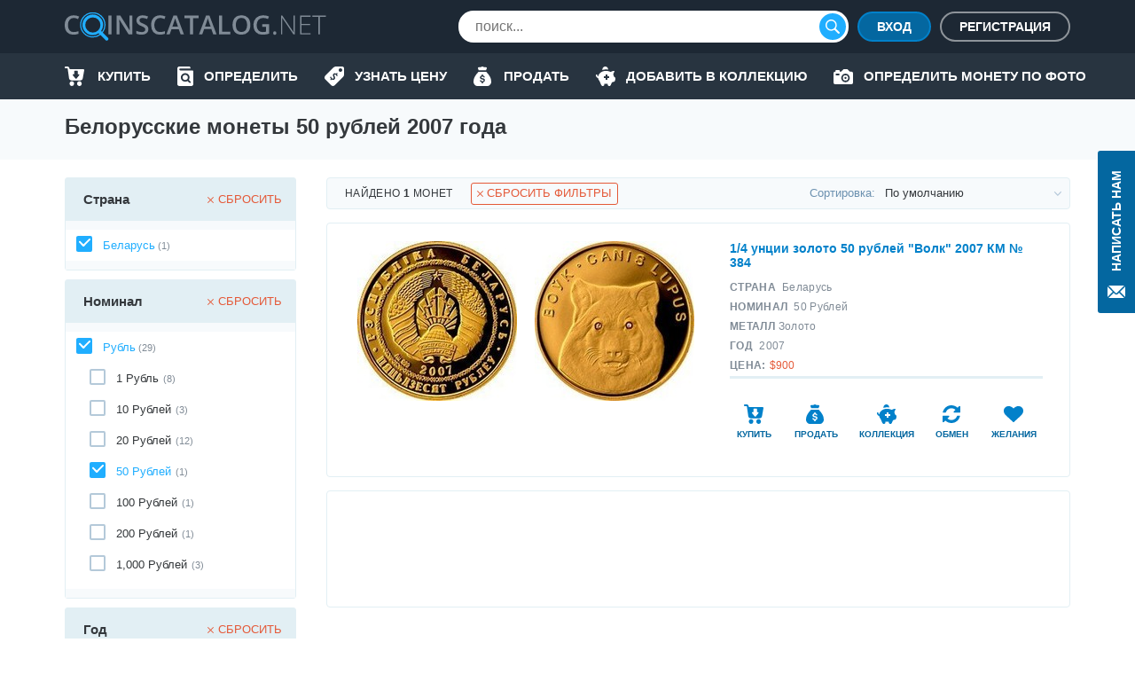

--- FILE ---
content_type: text/html; charset=UTF-8
request_url: https://coinscatalog.net/ru/belarus/50-roubles-2007
body_size: 76094
content:
<!DOCTYPE html><html lang="ru" ><!--suppress HtmlRequiredTitleElement --><head><meta charset="utf-8"><title>Белорусские монеты 50 рублей 2007 года | coinscatalog.NET</title><meta name="description" content="Монеты 50 рублей 2007 года выпуска с фотографиями, тиражом, размером, весом, ценой и стоимостью. Покупайте / продавайте / меняйте монеты и управляйте своей коллекцией онлайн!" /><meta property="og:image" content="https://coinscatalog.net/img/icons/apple-touch-icon-180x180.png" /><meta http-equiv="X-UA-Compatible" content="IE=edge"><meta name="viewport" content="width=device-width, initial-scale=1, maximum-scale=5"><link rel="alternate" hreflang="en" href="https://coinscatalog.net/belarus/50-roubles-2007" /><link rel="alternate" hreflang="es" href="https://coinscatalog.net/es/belarus/50-roubles-2007" /><link rel="alternate" hreflang="ru" href="https://coinscatalog.net/ru/belarus/50-roubles-2007" /><link rel="icon" href="/img/icons/favicon.ico"><link rel="apple-touch-icon" sizes="180x180" href="/img/icons/apple-touch-icon.png" /><link rel="icon" type="image/png" href="/img/icons/favicon-32x32.png" sizes="32x32" /><link rel="icon" type="image/png" href="/img/icons/favicon-16x16.png" sizes="16x16" /><link rel="manifest" href="/manifest.json" /><link rel="mask-icon" href="/img/icons/safari-pinned-tab.svg" color="#1aaffe"/><meta name="theme-color" content="#000"><style>@font-face{font-family:'Open Sans';font-style:italic;font-weight:400;src:local('Open Sans Italic'),local('OpenSans-Italic');unicode-range:U+0460-052F,U+1C80-1C88,U+20B4,U+2DE0-2DFF,U+A640-A69F,U+FE2E-FE2F;font-display:swap}@font-face{font-family:'Open Sans';font-style:italic;font-weight:400;src:local('Open Sans Italic'),local('OpenSans-Italic');unicode-range:U+0400-045F,U+0490-0491,U+04B0-04B1,U+2116;font-display:swap}@font-face{font-family:'Open Sans';font-style:italic;font-weight:400;src:local('Open Sans Italic'),local('OpenSans-Italic');unicode-range:U+1F00-1FFF;font-display:swap}@font-face{font-family:'Open Sans';font-style:italic;font-weight:400;src:local('Open Sans Italic'),local('OpenSans-Italic');unicode-range:U+0370-03FF;font-display:swap}@font-face{font-family:'Open Sans';font-style:italic;font-weight:400;src:local('Open Sans Italic'),local('OpenSans-Italic');unicode-range:U+0102-0103,U+0110-0111,U+1EA0-1EF9,U+20AB;font-display:swap}@font-face{font-family:'Open Sans';font-style:italic;font-weight:400;src:local('Open Sans Italic'),local('OpenSans-Italic');unicode-range:U+0100-024F,U+0259,U+1E00-1EFF,U+2020,U+20A0-20AB,U+20AD-20CF,U+2113,U+2C60-2C7F,U+A720-A7FF;font-display:swap}@font-face{font-family:'Open Sans';font-style:italic;font-weight:400;src:local('Open Sans Italic'),local('OpenSans-Italic');unicode-range:U+0000-00FF,U+0131,U+0152-0153,U+02BB-02BC,U+02C6,U+02DA,U+02DC,U+2000-206F,U+2074,U+20AC,U+2122,U+2191,U+2193,U+2212,U+2215,U+FEFF,U+FFFD;font-display:swap}@font-face{font-family:'Open Sans';font-style:italic;font-weight:600;src:local('Open Sans SemiBold Italic'),local('OpenSans-SemiBoldItalic');unicode-range:U+0460-052F,U+1C80-1C88,U+20B4,U+2DE0-2DFF,U+A640-A69F,U+FE2E-FE2F;font-display:swap}@font-face{font-family:'Open Sans';font-style:italic;font-weight:600;src:local('Open Sans SemiBold Italic'),local('OpenSans-SemiBoldItalic');unicode-range:U+0400-045F,U+0490-0491,U+04B0-04B1,U+2116;font-display:swap}@font-face{font-family:'Open Sans';font-style:italic;font-weight:600;src:local('Open Sans SemiBold Italic'),local('OpenSans-SemiBoldItalic');unicode-range:U+1F00-1FFF;font-display:swap}@font-face{font-family:'Open Sans';font-style:italic;font-weight:600;src:local('Open Sans SemiBold Italic'),local('OpenSans-SemiBoldItalic');unicode-range:U+0370-03FF;font-display:swap}@font-face{font-family:'Open Sans';font-style:italic;font-weight:600;src:local('Open Sans SemiBold Italic'),local('OpenSans-SemiBoldItalic');unicode-range:U+0102-0103,U+0110-0111,U+1EA0-1EF9,U+20AB;font-display:swap}@font-face{font-family:'Open Sans';font-style:italic;font-weight:600;src:local('Open Sans SemiBold Italic'),local('OpenSans-SemiBoldItalic');unicode-range:U+0100-024F,U+0259,U+1E00-1EFF,U+2020,U+20A0-20AB,U+20AD-20CF,U+2113,U+2C60-2C7F,U+A720-A7FF;font-display:swap}@font-face{font-family:'Open Sans';font-style:italic;font-weight:600;src:local('Open Sans SemiBold Italic'),local('OpenSans-SemiBoldItalic');unicode-range:U+0000-00FF,U+0131,U+0152-0153,U+02BB-02BC,U+02C6,U+02DA,U+02DC,U+2000-206F,U+2074,U+20AC,U+2122,U+2191,U+2193,U+2212,U+2215,U+FEFF,U+FFFD;font-display:swap}@font-face{font-family:'Open Sans';font-style:italic;font-weight:700;src:local('Open Sans Bold Italic'),local('OpenSans-BoldItalic');unicode-range:U+0460-052F,U+1C80-1C88,U+20B4,U+2DE0-2DFF,U+A640-A69F,U+FE2E-FE2F;font-display:swap}@font-face{font-family:'Open Sans';font-style:italic;font-weight:700;src:local('Open Sans Bold Italic'),local('OpenSans-BoldItalic');unicode-range:U+0400-045F,U+0490-0491,U+04B0-04B1,U+2116;font-display:swap}@font-face{font-family:'Open Sans';font-style:italic;font-weight:700;src:local('Open Sans Bold Italic'),local('OpenSans-BoldItalic');unicode-range:U+1F00-1FFF;font-display:swap}@font-face{font-family:'Open Sans';font-style:italic;font-weight:700;src:local('Open Sans Bold Italic'),local('OpenSans-BoldItalic');unicode-range:U+0370-03FF;font-display:swap}@font-face{font-family:'Open Sans';font-style:italic;font-weight:700;src:local('Open Sans Bold Italic'),local('OpenSans-BoldItalic');unicode-range:U+0102-0103,U+0110-0111,U+1EA0-1EF9,U+20AB;font-display:swap}@font-face{font-family:'Open Sans';font-style:italic;font-weight:700;src:local('Open Sans Bold Italic'),local('OpenSans-BoldItalic');unicode-range:U+0100-024F,U+0259,U+1E00-1EFF,U+2020,U+20A0-20AB,U+20AD-20CF,U+2113,U+2C60-2C7F,U+A720-A7FF;font-display:swap}@font-face{font-family:'Open Sans';font-style:italic;font-weight:700;src:local('Open Sans Bold Italic'),local('OpenSans-BoldItalic');unicode-range:U+0000-00FF,U+0131,U+0152-0153,U+02BB-02BC,U+02C6,U+02DA,U+02DC,U+2000-206F,U+2074,U+20AC,U+2122,U+2191,U+2193,U+2212,U+2215,U+FEFF,U+FFFD;font-display:swap}@font-face{font-family:'Open Sans';font-style:italic;font-weight:800;src:local('Open Sans ExtraBold Italic'),local('OpenSans-ExtraBoldItalic');unicode-range:U+0460-052F,U+1C80-1C88,U+20B4,U+2DE0-2DFF,U+A640-A69F,U+FE2E-FE2F;font-display:swap}@font-face{font-family:'Open Sans';font-style:italic;font-weight:800;src:local('Open Sans ExtraBold Italic'),local('OpenSans-ExtraBoldItalic');unicode-range:U+0400-045F,U+0490-0491,U+04B0-04B1,U+2116;font-display:swap}@font-face{font-family:'Open Sans';font-style:italic;font-weight:800;src:local('Open Sans ExtraBold Italic'),local('OpenSans-ExtraBoldItalic');unicode-range:U+1F00-1FFF;font-display:swap}@font-face{font-family:'Open Sans';font-style:italic;font-weight:800;src:local('Open Sans ExtraBold Italic'),local('OpenSans-ExtraBoldItalic');unicode-range:U+0370-03FF;font-display:swap}@font-face{font-family:'Open Sans';font-style:italic;font-weight:800;src:local('Open Sans ExtraBold Italic'),local('OpenSans-ExtraBoldItalic');unicode-range:U+0102-0103,U+0110-0111,U+1EA0-1EF9,U+20AB;font-display:swap}@font-face{font-family:'Open Sans';font-style:italic;font-weight:800;src:local('Open Sans ExtraBold Italic'),local('OpenSans-ExtraBoldItalic');unicode-range:U+0100-024F,U+0259,U+1E00-1EFF,U+2020,U+20A0-20AB,U+20AD-20CF,U+2113,U+2C60-2C7F,U+A720-A7FF;font-display:swap}@font-face{font-family:'Open Sans';font-style:italic;font-weight:800;src:local('Open Sans ExtraBold Italic'),local('OpenSans-ExtraBoldItalic');unicode-range:U+0000-00FF,U+0131,U+0152-0153,U+02BB-02BC,U+02C6,U+02DA,U+02DC,U+2000-206F,U+2074,U+20AC,U+2122,U+2191,U+2193,U+2212,U+2215,U+FEFF,U+FFFD;font-display:swap}@font-face{font-family:'Open Sans';font-style:normal;font-weight:400;src:local('Open Sans Regular'),local('OpenSans-Regular');unicode-range:U+0460-052F,U+1C80-1C88,U+20B4,U+2DE0-2DFF,U+A640-A69F,U+FE2E-FE2F;font-display:swap}@font-face{font-family:'Open Sans';font-style:normal;font-weight:400;src:local('Open Sans Regular'),local('OpenSans-Regular');unicode-range:U+0400-045F,U+0490-0491,U+04B0-04B1,U+2116;font-display:swap}@font-face{font-family:'Open Sans';font-style:normal;font-weight:400;src:local('Open Sans Regular'),local('OpenSans-Regular');unicode-range:U+1F00-1FFF;font-display:swap}@font-face{font-family:'Open Sans';font-style:normal;font-weight:400;src:local('Open Sans Regular'),local('OpenSans-Regular');unicode-range:U+0370-03FF;font-display:swap}@font-face{font-family:'Open Sans';font-style:normal;font-weight:400;src:local('Open Sans Regular'),local('OpenSans-Regular');unicode-range:U+0102-0103,U+0110-0111,U+1EA0-1EF9,U+20AB;font-display:swap}@font-face{font-family:'Open Sans';font-style:normal;font-weight:400;src:local('Open Sans Regular'),local('OpenSans-Regular');unicode-range:U+0100-024F,U+0259,U+1E00-1EFF,U+2020,U+20A0-20AB,U+20AD-20CF,U+2113,U+2C60-2C7F,U+A720-A7FF;font-display:swap}@font-face{font-family:'Open Sans';font-style:normal;font-weight:400;src:local('Open Sans Regular'),local('OpenSans-Regular');unicode-range:U+0000-00FF,U+0131,U+0152-0153,U+02BB-02BC,U+02C6,U+02DA,U+02DC,U+2000-206F,U+2074,U+20AC,U+2122,U+2191,U+2193,U+2212,U+2215,U+FEFF,U+FFFD;font-display:swap}@font-face{font-family:'Open Sans';font-style:normal;font-weight:600;src:local('Open Sans SemiBold'),local('OpenSans-SemiBold');unicode-range:U+0460-052F,U+1C80-1C88,U+20B4,U+2DE0-2DFF,U+A640-A69F,U+FE2E-FE2F;font-display:swap}@font-face{font-family:'Open Sans';font-style:normal;font-weight:600;src:local('Open Sans SemiBold'),local('OpenSans-SemiBold');unicode-range:U+0400-045F,U+0490-0491,U+04B0-04B1,U+2116;font-display:swap}@font-face{font-family:'Open Sans';font-style:normal;font-weight:600;src:local('Open Sans SemiBold'),local('OpenSans-SemiBold');unicode-range:U+1F00-1FFF;font-display:swap}@font-face{font-family:'Open Sans';font-style:normal;font-weight:600;src:local('Open Sans SemiBold'),local('OpenSans-SemiBold');unicode-range:U+0370-03FF;font-display:swap}@font-face{font-family:'Open Sans';font-style:normal;font-weight:600;src:local('Open Sans SemiBold'),local('OpenSans-SemiBold');unicode-range:U+0102-0103,U+0110-0111,U+1EA0-1EF9,U+20AB;font-display:swap}@font-face{font-family:'Open Sans';font-style:normal;font-weight:600;src:local('Open Sans SemiBold'),local('OpenSans-SemiBold');unicode-range:U+0100-024F,U+0259,U+1E00-1EFF,U+2020,U+20A0-20AB,U+20AD-20CF,U+2113,U+2C60-2C7F,U+A720-A7FF;font-display:swap}@font-face{font-family:'Open Sans';font-style:normal;font-weight:600;src:local('Open Sans SemiBold'),local('OpenSans-SemiBold');unicode-range:U+0000-00FF,U+0131,U+0152-0153,U+02BB-02BC,U+02C6,U+02DA,U+02DC,U+2000-206F,U+2074,U+20AC,U+2122,U+2191,U+2193,U+2212,U+2215,U+FEFF,U+FFFD;font-display:swap}@font-face{font-family:'Open Sans';font-style:normal;font-weight:700;src:local('Open Sans Bold'),local('OpenSans-Bold');unicode-range:U+0460-052F,U+1C80-1C88,U+20B4,U+2DE0-2DFF,U+A640-A69F,U+FE2E-FE2F;font-display:swap}@font-face{font-family:'Open Sans';font-style:normal;font-weight:700;src:local('Open Sans Bold'),local('OpenSans-Bold');unicode-range:U+0400-045F,U+0490-0491,U+04B0-04B1,U+2116;font-display:swap}@font-face{font-family:'Open Sans';font-style:normal;font-weight:700;src:local('Open Sans Bold'),local('OpenSans-Bold');unicode-range:U+1F00-1FFF;font-display:swap}@font-face{font-family:'Open Sans';font-style:normal;font-weight:700;src:local('Open Sans Bold'),local('OpenSans-Bold');unicode-range:U+0370-03FF;font-display:swap}@font-face{font-family:'Open Sans';font-style:normal;font-weight:700;src:local('Open Sans Bold'),local('OpenSans-Bold');unicode-range:U+0102-0103,U+0110-0111,U+1EA0-1EF9,U+20AB;font-display:swap}@font-face{font-family:'Open Sans';font-style:normal;font-weight:700;src:local('Open Sans Bold'),local('OpenSans-Bold');unicode-range:U+0100-024F,U+0259,U+1E00-1EFF,U+2020,U+20A0-20AB,U+20AD-20CF,U+2113,U+2C60-2C7F,U+A720-A7FF;font-display:swap}@font-face{font-family:'Open Sans';font-style:normal;font-weight:700;src:local('Open Sans Bold'),local('OpenSans-Bold');unicode-range:U+0000-00FF,U+0131,U+0152-0153,U+02BB-02BC,U+02C6,U+02DA,U+02DC,U+2000-206F,U+2074,U+20AC,U+2122,U+2191,U+2193,U+2212,U+2215,U+FEFF,U+FFFD;font-display:swap}@font-face{font-family:'Open Sans';font-style:normal;font-weight:800;src:local('Open Sans ExtraBold'),local('OpenSans-ExtraBold');unicode-range:U+0460-052F,U+1C80-1C88,U+20B4,U+2DE0-2DFF,U+A640-A69F,U+FE2E-FE2F;font-display:swap}@font-face{font-family:'Open Sans';font-style:normal;font-weight:800;src:local('Open Sans ExtraBold'),local('OpenSans-ExtraBold');unicode-range:U+0400-045F,U+0490-0491,U+04B0-04B1,U+2116;font-display:swap}@font-face{font-family:'Open Sans';font-style:normal;font-weight:800;src:local('Open Sans ExtraBold'),local('OpenSans-ExtraBold');unicode-range:U+1F00-1FFF;font-display:swap}@font-face{font-family:'Open Sans';font-style:normal;font-weight:800;src:local('Open Sans ExtraBold'),local('OpenSans-ExtraBold');unicode-range:U+0370-03FF;font-display:swap}@font-face{font-family:'Open Sans';font-style:normal;font-weight:800;src:local('Open Sans ExtraBold'),local('OpenSans-ExtraBold');unicode-range:U+0102-0103,U+0110-0111,U+1EA0-1EF9,U+20AB;font-display:swap}@font-face{font-family:'Open Sans';font-style:normal;font-weight:800;src:local('Open Sans ExtraBold'),local('OpenSans-ExtraBold');unicode-range:U+0100-024F,U+0259,U+1E00-1EFF,U+2020,U+20A0-20AB,U+20AD-20CF,U+2113,U+2C60-2C7F,U+A720-A7FF;font-display:swap}@font-face{font-family:'Open Sans';font-style:normal;font-weight:800;src:local('Open Sans ExtraBold'),local('OpenSans-ExtraBold');unicode-range:U+0000-00FF,U+0131,U+0152-0153,U+02BB-02BC,U+02C6,U+02DA,U+02DC,U+2000-206F,U+2074,U+20AC,U+2122,U+2191,U+2193,U+2212,U+2215,U+FEFF,U+FFFD;font-display:swap}

html{line-height:1.15;-webkit-text-size-adjust:100%}body{margin:0}h1{font-size:2em;margin:.67em 0}a{background-color:transparent}b,strong{font-weight:bolder}img{border-style:none}button,input,optgroup,select,textarea{font-family:inherit;font-size:100%;line-height:1.15;margin:0}button,input{overflow:visible}button,select{text-transform:none}button,[type="button"],[type="reset"],[type="submit"]{-webkit-appearance:button}html{text-rendering:optimizeLegibility;-webkit-font-smoothing:antialiased;box-sizing:border-box}*,*:before,*:after{box-sizing:inherit}body{display:flex;flex-direction:column;min-height:100vh;min-width:320px;color:#000;font:12px/1.2 "Open Sans",sans-serif}img{vertical-align:top}input:focus,button:focus{outline:0}a{color:#0467a0;text-decoration:none}a:hover{color:#20aeff;text-decoration:underline}a:hover .icon,a:hover svg{text-decoration:none}h1{font-size:22px;line-height:34px;margin:0 0 20px;text-align:center;text-transform:uppercase}.hint{position:relative}.hint.left{padding-left:23px}.hint.left:before{left:0}.hint:before{content:'?';display:flex;justify-content:center;align-items:center;position:absolute;top:-1px;left:calc(100% + 4px);width:18px;height:18px;border:1px solid #b4c9d9;border-radius:50%;background-color:#f7fafc}.hint:hover:before{cursor:pointer}.main-button{border-radius:20px;cursor:pointer;color:#fff;font-size:16px;font-weight:600;text-transform:uppercase;border:0}.blue-btn{background-color:#20aeff}.blue-btn:hover{background:#45bbff}.light-blue-btn{background-color:#e2eff4;color:#808b96}.light-blue-btn:hover{background-color:#f7fafc;color:#0281ca}.container{margin:0 auto;padding:0 10px;max-width:720px}.contact_us{z-index:1000;position:fixed;right:0;top:170px;display:flex;flex-direction:column;align-items:center;font-size:14px;text-transform:uppercase;background-color:#0467a0;color:#fff;padding:22px 10px 14px;font-weight:600;border-radius:3px 0 0 3px;border:0}.contact_us:hover{text-decoration:none;background-color:#20aeff;color:#fff}.contact_us-text{line-height:22px;writing-mode:vertical-rl;white-space:nowrap;display:block;transform:rotateZ(180deg);margin-bottom:14px}.no-scroll{-webkit-overflow-scrolling:touch !important;overflow:hidden !important}.i-anchor:after{-webkit-mask:url("data:image/svg+xml,%3Csvg width='7' height='11' viewBox='0 0 7 11' fill='none' xmlns='http://www.w3.org/2000/svg'%3E%3Cpath fill-rule='evenodd' clip-rule='evenodd' d='M1.60833 0.113432L1.09269 0.614049C1.02393 0.680765 0.989502 0.757517 0.989502 0.84385C0.989502 0.930859 1.02393 1.00816 1.09269 1.07431L5.14638 5.00958L1.09269 8.94473C1.02393 9.01189 0.989502 9.08885 0.989502 9.1753C0.989502 9.26209 1.02393 9.33895 1.09269 9.40544L1.60833 9.90606C1.67709 9.9731 1.75635 10.0064 1.84542 10.0064C1.93487 10.0064 2.01412 9.9731 2.08288 9.90606L6.88969 5.24015C6.95854 5.17333 6.99278 5.09625 6.99278 5.00958C6.99278 4.92313 6.95854 4.84616 6.88969 4.77966L2.08288 0.113432C2.01412 0.0467157 1.93487 0.0133057 1.84542 0.0133057C1.75635 0.0133057 1.67709 0.0467157 1.60833 0.113432V0.113432Z' fill='%230281CA'/%3E%3C/svg%3E%0A") no-repeat top left;-webkit-mask-size:contain;position:relative;top:2px;margin-left:7px;background-color:#0467a0;width:7px;height:11px;display:inline-block;content:""}.i-buy:before{-webkit-mask:url("data:image/svg+xml,%3Csvg xmlns='http://www.w3.org/2000/svg' id='filter-icon' width='22' height='22' viewBox='0 0 22 22'%3E%3Cg%3E%3Cg%3E%3Cpath id='filter-icon' fill='%230281ca' d='M19.172 19.304c0 1.502-1.187 2.694-2.626 2.694-1.465 0-2.627-1.217-2.627-2.694 0-1.503 1.187-2.695 2.627-2.695 1.44 0 2.601 1.218 2.626 2.695zm-8.562-.13a2.663 2.663 0 0 1-2.5 2.799h-.05c-1.39 0-2.526-1.14-2.576-2.566-.05-1.476 1.06-2.72 2.525-2.798 1.39 0 2.551 1.14 2.602 2.565zM21.977 4.188l-1.642 9.182c-.278 1.321-1.414 2.28-2.728 2.28h-10c-1.365 0-2.527-1.036-2.729-2.41L3.312 2.305c-.026-.13-.127-.233-.253-.233H1.013c-.555 0-1.01-.467-1.01-1.036 0-.57.455-1.037 1.01-1.037H3.06c1.137 0 2.096.855 2.248 1.995l.19.975h15.468c.076 0 .152.026.202.026.556.104.91.648.809 1.193zm-5.517 5.247a.719.719 0 0 0-.71-.728h-.71a.36.36 0 0 1-.355-.365V5.397a.719.719 0 0 0-.71-.728h-2.483a.719.719 0 0 0-.71.728v2.945c0 .2-.16.365-.355.365h-.71a.719.719 0 0 0-.71.728c0 .162.052.311.139.433l2.958 3.668a.875.875 0 0 0 1.26 0l2.957-3.668a.743.743 0 0 0 .139-.433z'/%3E%3C/g%3E%3C/g%3E%3C/svg%3E") no-repeat top left;-webkit-mask-size:contain;position:relative;background-color:#0281ca;width:22px;height:22px;display:inline-block;content:""}.i-define:before{-webkit-mask:url("data:image/svg+xml,%3Csvg xmlns='http://www.w3.org/2000/svg' width='22' height='22' viewBox='0 0 22 22'%3E%3Cg%3E%3Cg%3E%3Cpath fill='%230281ca' d='M19.962,0.011 C19.962,0.011 12.709,0.011 12.709,0.011 C11.782,0.001 10.890,0.360 10.228,1.010 C10.228,1.010 0.805,10.440 0.805,10.440 C0.805,10.440 0.835,10.440 0.835,10.440 C0.833,10.442 0.832,10.443 0.830,10.445 C-0.305,11.581 -0.303,13.422 0.835,14.556 C0.835,14.556 7.428,21.140 7.428,21.140 C7.430,21.141 7.431,21.142 7.433,21.144 C8.570,22.278 10.414,22.276 11.549,21.140 C11.549,21.140 20.962,11.739 20.962,11.739 C21.612,11.078 21.972,10.187 21.962,9.261 C21.962,9.261 21.962,2.009 21.962,2.009 C21.962,0.905 21.067,0.011 19.962,0.011 ZM13.781,11.048 C13.659,10.723 13.464,10.099 12.831,9.467 C12.179,8.816 11.612,8.919 11.295,9.236 C10.913,9.617 11.034,10.165 11.509,11.271 C12.160,12.703 12.124,13.671 11.295,14.497 C10.504,15.288 9.256,15.437 8.064,14.581 C8.064,14.581 7.105,15.538 7.105,15.538 C7.105,15.538 6.342,14.776 6.342,14.776 C6.342,14.776 7.245,13.874 7.245,13.874 C6.677,13.270 6.258,12.517 6.146,11.960 C6.146,11.960 7.273,11.336 7.273,11.336 C7.422,11.912 7.747,12.628 8.316,13.195 C8.902,13.782 9.591,13.893 10.037,13.448 C10.457,13.028 10.401,12.433 9.963,11.495 C9.339,10.165 9.153,9.085 10.019,8.221 C10.819,7.422 11.993,7.366 13.101,8.137 C13.101,8.137 14.013,7.226 14.013,7.226 C14.013,7.226 14.776,7.988 14.776,7.988 C14.776,7.988 13.910,8.853 13.910,8.853 C14.478,9.458 14.739,9.998 14.889,10.443 C14.889,10.443 13.781,11.048 13.781,11.048 ZM17.961,6.004 C16.857,6.004 15.960,5.110 15.960,4.007 C15.960,2.903 16.856,2.009 17.961,2.009 C19.066,2.009 19.962,2.903 19.962,4.007 C19.962,5.110 19.066,6.004 17.961,6.004 Z'/%3E%3C/g%3E%3C/g%3E%3C/svg%3E") no-repeat top left;-webkit-mask-size:contain;position:relative;background-color:#0281ca;width:22px;height:22px;display:inline-block;content:""}.i-home::before{-webkit-mask:url("data:image/svg+xml,%3Csvg xmlns='http://www.w3.org/2000/svg' width='20' height='18' viewBox='0 0 20 18'%3E%3Cpath d='M20.000,9.000 C20.000,9.553 19.553,10.000 19.000,10.000 C19.000,10.000 17.000,10.000 17.000,10.000 C17.000,10.000 17.000,17.000 17.000,17.000 C17.000,17.553 16.553,18.000 16.000,18.000 C16.000,18.000 13.000,18.000 13.000,18.000 C12.447,18.000 12.000,17.552 12.000,17.000 C12.000,17.000 12.000,13.000 12.000,13.000 C12.000,13.000 8.000,13.000 8.000,13.000 C8.000,13.000 8.000,17.000 8.000,17.000 C8.000,17.552 7.553,18.000 7.000,18.000 C7.000,18.000 4.000,18.000 4.000,18.000 C3.447,18.000 3.000,17.553 3.000,17.000 C3.000,17.000 3.000,10.000 3.000,10.000 C3.000,10.000 1.000,10.000 1.000,10.000 C0.447,10.000 -0.000,9.553 -0.000,9.000 C-0.000,8.684 0.154,8.416 0.357,8.232 C3.814,5.340 10.000,-0.000 10.000,-0.000 C10.000,-0.000 16.184,5.340 19.617,8.232 C19.846,8.416 20.000,8.684 20.000,9.000 Z'/%3E%3C/svg%3E");-webkit-mask-size:contain;position:relative;background-color:#0281ca;width:20px;height:18px;display:inline-block;content:""}.i-identify::before{-webkit-mask:url("data:image/svg+xml,%3Csvg xmlns='http://www.w3.org/2000/svg' width='18' height='22' viewBox='0 0 18 22'%3E%3Cpath d='M10.987,10.270 C11.531,10.800 11.865,11.522 11.865,12.329 C11.865,13.135 11.531,13.857 10.987,14.386 C10.441,14.915 9.697,15.239 8.866,15.239 C8.034,15.239 7.291,14.915 6.745,14.386 C6.200,13.857 5.866,13.135 5.866,12.329 C5.866,11.522 6.200,10.800 6.745,10.270 C7.291,9.742 8.034,9.419 8.866,9.418 C9.697,9.419 10.441,9.742 10.987,10.270 ZM18.000,5.500 C18.000,5.500 18.000,19.800 18.000,19.800 C18.000,21.015 16.993,22.000 15.750,22.000 C15.750,22.000 2.250,22.000 2.250,22.000 C1.012,22.000 -0.000,21.010 -0.000,19.800 C-0.000,19.800 -0.000,2.200 -0.000,2.200 C-0.000,0.985 1.007,-0.000 2.250,-0.000 C2.250,-0.000 13.500,-0.000 13.500,-0.000 C14.121,-0.000 14.625,0.492 14.625,1.100 C14.625,1.100 14.625,2.200 14.625,2.200 C14.625,2.200 3.375,2.200 3.375,2.200 C2.754,2.200 2.250,2.692 2.250,3.300 C2.250,3.907 2.754,4.400 3.375,4.400 C3.375,4.400 16.875,4.400 16.875,4.400 C17.496,4.400 18.000,4.892 18.000,5.500 ZM14.905,16.950 C14.905,16.950 12.929,15.033 12.929,15.033 C13.474,14.264 13.794,13.330 13.794,12.329 C13.794,11.011 13.241,9.810 12.350,8.948 C11.462,8.084 10.223,7.547 8.866,7.547 C7.508,7.547 6.270,8.084 5.381,8.948 C4.491,9.810 3.937,11.011 3.937,12.329 C3.937,13.646 4.491,14.847 5.381,15.709 C6.270,16.573 7.508,17.111 8.866,17.110 C9.853,17.110 10.776,16.826 11.548,16.339 C11.548,16.339 13.541,18.273 13.541,18.273 C13.918,18.639 14.528,18.639 14.905,18.273 C15.282,17.908 15.282,17.315 14.905,16.950 Z'/%3E%3C/svg%3E");-webkit-mask-size:contain;position:relative;background-color:#0281ca;width:18px;height:22px;display:inline-block;content:""}.i-sell:before{-webkit-mask:url("data:image/svg+xml,%3Csvg xmlns='http://www.w3.org/2000/svg' width='20' height='22' viewBox='0 0 20 22'%3E%3Cg%3E%3Cg%3E%3Cpath fill='%230281ca' d='M5.06 2.005c-.219-.555.185-1.16.774-1.16h2.314A2.466 2.466 0 0 1 10 0c.737 0 1.394.33 1.851.846h2.315c.589 0 .992.605.773 1.16l-.773 2.224H5.833zM20 16.922c0 3.384-2.5 5.077-4.167 5.077H10 4.166C2.5 21.999 0 20.306 0 16.922c0-5.923 5.833-11 5.833-11h8.333S20 10.999 20 16.922zm-7.125-1.508c0-1.123-.618-1.751-2.052-2.058l-.86-.186c-.836-.18-1.177-.437-1.177-.883 0-.553.495-.904 1.241-.904.722 0 1.246.382 1.315.953h1.404c-.036-1.051-.788-1.83-1.913-2.085V8.883H9.166v1.37c-1.154.261-1.878 1.053-1.878 2.164 0 1.104.638 1.792 1.938 2.068l.93.2c.875.192 1.23.457 1.23.92 0 .547-.549.928-1.325.928-.84 0-1.424-.376-1.493-.963H7.125c.045 1.118.816 1.883 2.041 2.116v1.351h1.667v-1.355c1.277-.247 2.042-1.058 2.042-2.268z'/%3E%3C/g%3E%3C/g%3E%3C/svg%3E") no-repeat top left;-webkit-mask-size:contain;position:relative;background-color:#0281ca;width:22px;height:22px;display:inline-block;content:""}.i-by-photo:before{-webkit-mask:url("data:image/svg+xml,%3Csvg xmlns='http://www.w3.org/2000/svg' width='22' height='17' viewBox='0 0 22 17'%3E%3Cpath id='icon_photo' d='M643.521,427.892a2.986,2.986,0,1,0,2.979,2.986A2.983,2.983,0,0,0,643.521,427.892Zm0,4.135a1.149,1.149,0,1,1,1.146-1.148A1.148,1.148,0,0,1,643.521,432.027Zm6.646-8.27h-1.719L646.1,421.4a1.372,1.372,0,0,0-.976-.4h-3.2a1.364,1.364,0,0,0-.976.4l-2.338,2.353h-1.732v-1.034a.8.8,0,0,0-.8-.8h-2.979a.8.8,0,0,0-.8.8v1.034h-.458A1.835,1.835,0,0,0,630,425.595v10.567h0A1.835,1.835,0,0,0,631.833,438h18.333A1.835,1.835,0,0,0,652,436.162V425.595A1.835,1.835,0,0,0,650.167,423.757Zm-14.208,4.135h-2.75a.919.919,0,0,1,0-1.838h2.75a.919.919,0,0,1,0,1.838Zm7.563,7.811a4.824,4.824,0,1,1,4.813-4.824A4.818,4.818,0,0,1,643.521,435.7Z' transform='translate(-630 -421)' fill='%23fff'/%3E%3C/svg%3E%0A");-webkit-mask-size:contain;-webkit-mask-repeat:no-repeat;position:relative;background-color:#0281ca;width:22px;height:17px;display:inline-block;content:""}.i-collect:before{-webkit-mask:url("data:image/svg+xml,%3Csvg xmlns='http://www.w3.org/2000/svg' width='22' height='22' viewBox='0 0 22 22'%3E%3Cg%3E%3Cg%3E%3Cpath id='action-icon' fill='%230281ca' d='M7.41 3.94a3.258 3.258 0 1 1 6.445-.67c0 .083-.02.162-.025.245a12.198 12.198 0 0 0-6.42.424zm14.477 10.835c-.23 1.23-.743 2.2-1.198 2.318v.007l-1.74.403a1.63 1.63 0 0 0-1.13.946l-1.055 2.461a1.805 1.805 0 0 1-2.364.948c-.76-.31-1.17-1.141-1.061-1.953.037-.267-.171-.491-.438-.454-.484.068-.981.107-1.49.107-.508 0-1.005-.039-1.488-.107a.39.39 0 0 0-.442.44l.008.057a1.797 1.797 0 0 1-1.859 2.05c-.716-.03-1.331-.527-1.614-1.185l-1.826-4.26c-.918-1.025-1.52-2.25-1.685-3.581C.792 12.679.01 11.23.01 9.785a.815.815 0 1 1 1.629 0c0 .492.14 1.246.894 1.514.559-3.609 4.316-6.4 8.878-6.4 1.62 0 3.14.353 4.451.97.456.214.987.204 1.428-.04.908-.5 2.184-.93 3.894-.93l-1.441 3.364c-.181.421-.179.902.02 1.317.198.415.352.848.453 1.297.09.396.349.733.69.953l.681.439-.002.01c.392.218.53 1.264.302 2.496zM14.983 11h-1.997V9h-1.997v2H8.992v1.999h1.997v1.999h1.997v-2h1.997z'/%3E%3C/g%3E%3C/g%3E%3C/svg%3E") no-repeat top left;-webkit-mask-size:contain;position:relative;background-color:#0281ca;width:22px;height:22px;display:inline-block;content:""}.i-swap:before{-webkit-mask:url("data:image/svg+xml,%3Csvg xmlns='http://www.w3.org/2000/svg' width='20' height='20' viewBox='0 0 20 20'%3E%3Cg%3E%3Cg%3E%3Cpath id='filter-icon' fill='%23b4c9d9' d='M19.559 11.788a.401.401 0 0 0-.293-.123h-2.501c-.191 0-.322.1-.391.3-.365.866-.595 1.373-.69 1.52a6.564 6.564 0 0 1-2.423 2.328 6.568 6.568 0 0 1-3.257.844 6.513 6.513 0 0 1-2.436-.467 6.725 6.725 0 0 1-2.097-1.327l1.784-1.78a.8.8 0 0 0 .248-.586.8.8 0 0 0-.248-.585.804.804 0 0 0-.586-.247H.833a.803.803 0 0 0-.586.247.8.8 0 0 0-.247.585v5.824a.8.8 0 0 0 .247.586c.165.164.36.247.586.247a.804.804 0 0 0 .587-.247L3.1 17.23a9.949 9.949 0 0 0 3.172 2.04 9.78 9.78 0 0 0 3.68.716c2.38 0 4.455-.722 6.227-2.165 1.771-1.443 2.935-3.326 3.49-5.649a.4.4 0 0 0-.11-.384zm.202-10.693a.803.803 0 0 0-.586-.247.802.802 0 0 0-.587.247l-1.693 1.677A10.098 10.098 0 0 0 13.704.738a9.843 9.843 0 0 0-3.7-.722c-2.388 0-4.472.722-6.253 2.165C1.971 3.624.8 5.507.234 7.83v.09c0 .114.041.21.124.293a.4.4 0 0 0 .293.124h2.592c.191 0 .321-.1.391-.3.365-.866.595-1.373.69-1.52a6.56 6.56 0 0 1 2.423-2.328 6.566 6.566 0 0 1 3.257-.845c1.746 0 3.261.594 4.546 1.782L12.753 6.92a.798.798 0 0 0-.248.585c0 .225.082.42.248.585.164.164.36.247.586.247h5.836a.803.803 0 0 0 .586-.247.8.8 0 0 0 .247-.585V1.68a.8.8 0 0 0-.247-.585z'/%3E%3C/g%3E%3C/g%3E%3C/svg%3E") no-repeat top left;-webkit-mask-size:contain;position:relative;background-color:#0281ca;top:1px;width:20px;height:22px;display:inline-block;content:""}.i-wish:before{-webkit-mask:url("data:image/svg+xml,%3Csvg xmlns='http://www.w3.org/2000/svg' width='22' height='18' viewBox='0 0 22 18'%3E%3Cg%3E%3Cg%3E%3Cpath id='filter-icon' fill='%23b4c9d9' d='M11.54 17.784l7.648-7.034C21.062 8.96 22 7.2 22 5.474c0-1.72-.52-3.064-1.56-4.033-1.039-.97-2.475-1.454-4.309-1.454-.507 0-1.025.084-1.553.252a6.417 6.417 0 0 0-1.473.68c-.454.286-.845.553-1.172.803-.328.25-.639.516-.933.797a11.238 11.238 0 0 0-.933-.797c-.328-.25-.718-.517-1.173-.803A6.42 6.42 0 0 0 7.421.24a5.106 5.106 0 0 0-1.553-.252c-1.833 0-3.27.485-4.31 1.454C.52 2.41 0 3.755 0 5.474c0 .523.096 1.063.288 1.618C.48 7.647.7 8.119.945 8.51c.246.391.524.772.835 1.143.31.372.538.628.681.768.143.141.256.243.338.305l7.66 7.058c.148.14.328.21.54.21.213 0 .394-.07.541-.21z'/%3E%3C/g%3E%3C/g%3E%3C/svg%3E") no-repeat top left;-webkit-mask-size:contain;position:relative;background-color:#0281ca;top:2px;width:22px;height:22px;display:inline-block;content:""}.i-mail:before{-webkit-mask:url("data:image/svg+xml,%3Csvg xmlns='http://www.w3.org/2000/svg' viewBox='0 0 20 14'%3E%3Cpath d='M9.395 8.403L1.017 0h17.95l-8.378 8.403c-.161.162-.307.258-.597.258-.291 0-.436-.096-.597-.258zM0 1.226v11.677l5.843-5.855L0 1.226zm14.157 5.822l5.827 5.855H20V1.226l-5.843 5.822zm-2.389 2.355c-.485.484-1.066.807-1.776.807s-1.291-.323-1.776-.807L6.925 8.129 1.049 14h17.886l-5.876-5.871-1.291 1.274z'/%3E%3C/svg%3E") no-repeat top left;-webkit-mask-size:contain;position:relative;background-color:#fff;top:2px;width:20px;height:16px;display:inline-block;content:""}.i-overlay:before{-webkit-mask:url("data:image/svg+xml,%3Csvg xmlns='http://www.w3.org/2000/svg' width='20' height='20' viewBox='0 0 20 20'%3E%3Cg%3E%3Cg%3E%3Cpath fill='%23fff' d='M19.61 19.578l-.023.022a1.307 1.307 0 0 1-1.845 0l-5.215-5.213a7.9 7.9 0 0 1-4.6 1.468 7.935 7.935 0 1 1 0-15.87 7.935 7.935 0 0 1 6.468 12.535l5.214 5.213a1.3 1.3 0 0 1 0 1.845zM13.995 7.92a6.069 6.069 0 0 0-6.069-6.068 6.069 6.069 0 1 0 6.07 6.068z'/%3E%3C/g%3E%3C/g%3E%3C/svg%3E") no-repeat top left;-webkit-mask-size:contain;position:relative;background-color:#fff;width:36%;height:36%;margin-top:34%;margin-left:34%;display:inline-block;content:""}.hidden{display:none !important}.filters-container{display:flex}button.filter{position:relative;background-color:inherit;border:0;cursor:pointer}.filter{display:flex;justify-content:center;align-items:center;flex-direction:column}.filter:hover .filter-content{text-decoration:underline}.filter-content{text-align:center;font-size:10px;color:#0467a0;position:relative;top:6px;font-weight:600;text-transform:uppercase}#block-with-photo .filter:hover>span.number,#block-prices-per-year .action-btn:hover .number,#block-read-more .block-row:hover .number{color:#fff}span.number{top:15px;right:15px;position:absolute;color:#fff;font-weight:700;font-size:12px;background-color:#20aeff;border-radius:7px;padding:2px 5px}span.user-number{background-color:#4cd436;left:15px;right:auto}.heroslide-body{display:flex;flex-wrap:wrap;margin:0 -5px}.heroslide-col{flex:0 0 50%;max-width:50%;padding:0 5px}.heroslide-col:hover{text-decoration:none}.heroslide-item{padding:5px 0 13px;margin-bottom:10px;border-radius:10px;text-align:center;height:170px;display:flex;flex-direction:column;cursor:pointer}.heroslide-item-picture{flex:1;display:flex;justify-content:center;align-items:center;max-height:125px}.heroslide-item-picture .icon_ident{width:75px}.heroslide-item-picture .icon_price{width:80px}.heroslide-item-picture .icon_buy{width:80px}.heroslide-item-picture .icon_sell{width:80px}.heroslide-item-picture .icon_collection{width:76px}.heroslide-item-picture .icon_find{width:87px}.heroslide-item-btn{padding:0 13px;text-decoration:none;font-size:14px;line-height:14px;font-weight:bold;text-transform:uppercase;align-self:center;color:#fff}.heroslide-item-btn.i-identify:before,.heroslide-item-btn.i-define:before,.heroslide-item-btn.i-buy:before,.heroslide-item-btn.i-sell:before,.heroslide-item-btn.i-collect:before{background-color:#fff;margin-right:8px}@media(min-width:1024px){h1{font-size:30px}.container{padding:0 15px;max-width:1164px}.heroslide-body{margin:0;justify-content:space-between;flex-wrap:nowrap}.heroslide-col{flex:1;max-width:220px;padding:0;margin:0 5px}.heroslide-item{height:270px;padding:0 10px 22px;margin-bottom:0}.heroslide-item-picture{padding-bottom:40px;max-height:none}.heroslide-item-picture .icon_ident{width:109px}.heroslide-item-picture .icon_price{width:111px}.heroslide-item-picture .icon_buy{width:111px}.heroslide-item-picture .icon_sell{width:109px}.heroslide-item-picture .icon_collection{width:111px}.heroslide-item-picture .icon_find{width:113px}.heroslide-item-btn svg{fill:#fff;height:22px;margin-right:10px}.heroslide-item-btn{height:65px;max-width:200px;width:100%;font-size:15px;line-height:1;border-radius:21px;display:flex;justify-content:center;align-items:center}.heroslide-item-btn:hover{text-decoration:none;color:#fff}}@media(max-width:1023px){.content{padding-top:44px}.blur-bg{filter:blur(3px)}.contact_us{display:none}.heroslide-col--full{height:130px;flex-basis:100%;max-width:100%}.heroslide-col--full .heroslide-item{flex-direction:row;height:130px;justify-content:center;padding:0}.heroslide-col--full .heroslide-item-picture{margin-right:40px;flex:0}.heroslide-item-btn svg{display:none}.heroslide-item-btn.i-define:before,.heroslide-item-btn.i-identify:before,.heroslide-item-btn.i-buy:before,.heroslide-item-btn.i-sell:before,.heroslide-item-btn.i-collect:before{display:none}}

.footer{background-color:#34383b;padding:34px 0 38px}.footer-list{color:#b9c5cb;font-size:13px;line-height:24px;padding:0 0 0 15px;margin:0 0 36px}.footer-list li{display:block}.footer-list a{height:33px;display:block}.footer-list a{color:#b9c5cb}.footer-list a:hover{color:#eef3f5;text-decoration:none}.footer-soc{display:flex;flex-wrap:wrap;justify-content:center;align-items:flex-start;margin-bottom:8px}.footer-soc-link{width:36px;height:36px;display:flex;justify-content:center;align-items:center;background-color:#0281ca;border-radius:50%;margin-bottom:10px;margin-right:10px}.footer-soc-link:hover{background-color:#20aeff;text-decoration:none}.footer-soc-link svg{fill:#fff}.footer-soc .icon_fb{height:18px}.footer-soc .icon_ig{height:20px}.footer-soc .icon_pt{height:22px}.footer-soc .icon_tw{height:16px}.footer-mail{color:#69c9ff;font-size:15px}.footer-mail:hover{text-decoration:none}.footer-mail:hover span{text-decoration:underline}.footer-mail.i-mail:before{background-color:#0281c9;height:14px;margin-right:10px}.footer-rights{color:#b9c5cb;font-size:12px;margin-top:26px}.footer-col{text-align:center}.toggler{margin-top:28px}.toggler a{padding:5px 11px}.toggler a.active{padding:5px 11px;border-radius:14px;background-color:#0281ca;color:#fff}.toggler a{text-transform:uppercase;font-size:14px;font-weight:600;color:#3bb8ff}.toggler a:hover{text-decoration:none}.toggler a:hover:not(.active){text-decoration:none;color:#20aeff}@media(min-width:1024px){.footer{padding:50px 0}.footer-list{padding-left:25px;margin-bottom:0}.footer-list li{display:list-item}.footer-soc{justify-content:flex-start}.footer-text{font-size:12px;line-height:18px;color:#b9c5cb;margin-top:15px}.footer-row{margin:0 -15px;display:flex}.footer-col{flex:0 0 25%;max-width:25%;padding:0 15px;text-align:start}.footer-col:first-of-type{flex:0 0 50%;max-width:50%}.footer-col:nth-of-type(2) .toggler{display:none}}@media(max-width:1023px){.footer-col:first-of-type{display:none}.footer-col:nth-of-type(2) .toggler{display:block;margin:0 0 33px}}

.header{z-index:500;background-color:#283440}.header-head{display:flex;flex-shrink:0}.header-btn{width:44px;height:44px;display:flex;justify-content:center;align-items:center;color:#fff;border:0;padding:0;background-color:transparent;cursor:pointer}.header-btn svg{fill:#fff}.header-btn--menu{font-size:14px;background-color:#0281ca}.header-btn--menu .icon_close{display:none}.header-btn--menu.opened .icon_close{display:inline-block}.header-btn--menu.opened .icon_burger{display:none}.header-btn--search{font-size:15px}.header-btn--user{font-size:16px}.header-btn--user .icon_close{height:14px;display:none}.header-btn--user .icon_user{fill:#fff}.header-btn:not(.opened) .icon_close{display:none}.header-logo{display:flex;align-items:center;margin:0 auto}.header-search-control:focus-within{border:2px solid #20aeff}.header-search-control:focus-within .header-search-btn{margin-top:-2px;margin-right:-2px}.header-search-control:focus-within input{margin-top:-2px;margin-left:-2px}.header-logo svg{height:18px;margin-right:-10px;padding-left:10px}.header-search-control{background-color:#fff;display:flex;position:relative}.header-search-btn{flex:0 0 44px;max-width:44px;height:44px;display:flex;justify-content:center;align-items:center;border:0;padding:0;background:transparent;cursor:pointer}.header-search-input{height:44px;border:0;padding-left:16px;padding-right:24px;font-size:16px;line-height:22px;color:#34383c;flex:1;background-color:transparent}.header-search-btn .icon_search{fill:#0281ca}.header-search-btn .icon_close{fill:#b4c7d9}.navbar-link.i-home:before,.navbar-link.i-define:before,.navbar-link.i-identify:before,.navbar-link.i-buy:before,.navbar-link.i-sell:before,.navbar-link.i-collect:before,.navbar-link.i-by-photo:before{background-color:#fff;margin-right:12px}.navbar-link.i-buy:before{margin-right:15px}.navbar-link.active:before,.navbar-link.i-home:hover:before,.navbar-link.i-define:hover:before,.navbar-link.i-identify:hover:before,.navbar-link.i-buy:hover:before,.navbar-link.i-sell:hover:before,.navbar-link.i-collect:hover:before,.navbar-link.i-by-photo:hover:before{background-color:#3bb8ff}@media(min-width:1024px){.header{background-color:#1d2834}.header-btn{display:none}.header-logo{margin-left:0}.header-logo svg{height:32px;margin-right:-10px;padding-left:0}.header-search{position:relative}.header-head{width:100%;max-width:1164px;padding:12px 15px;margin:0 auto;align-items:center}.header-search-btn{height:30px;flex:0 0 30px;max-width:30px;border-radius:50%;background-color:#20aeff;order:1}.header-search-btn .icon_search{fill:#fff}.header-search-btn--close{display:none}.header-search-input{height:30px}.header-search-control{width:440px;height:36px;padding:3px;border-radius:17px}.navbar{background-color:#283440}.navbar-link{font-size:15px;line-height:22px;font-weight:600;color:#fff;text-transform:uppercase;padding:0;margin-right:30px;display:flex;align-items:center;justify-content:center;height:52px;white-space:nowrap}.navbar-link:hover,.navbar-link.active{text-decoration:none;color:#3bb8ff}.navbar-link:hover svg,.navbar-link.active svg{fill:#3bb8ff}.navbar-link svg{margin-right:15px;fill:#fff}.navbar-link:last-of-type{margin-left:auto;margin-right:0}.navbar-content{max-width:1164px;margin:0 auto;padding:0 15px;display:flex}}@media(max-width:1023px){.header{position:fixed;top:0;left:0;width:100%;max-height:100vh;display:flex;flex-direction:column}.header-head{flex-wrap:wrap}.header-search{background-color:#e2eff4;flex-direction:column;width:100%;order:1;display:none}.header-search.opened{display:block}.header-search-control{box-shadow:0 1px 0 0 rgba(40,52,64,0.15)}.header-search-control:focus-within{border:0;margin-top:2px}.header-search-control:focus-within .header-search-btn{margin:-2px 0}.navbar{background-color:#0281ca;color:#fff;display:none;overflow-y:auto}.navbar.opened{display:block}.navbar-link{color:inherit;display:flex;align-items:center;height:57px;overflow:hidden;box-shadow:inset 0 -1px 0 0 #0876b5;font-size:15px;line-height:22px;font-weight:700;padding-right:12px;text-transform:uppercase}.navbar-link svg{width:44px;height:22px;fill:#fff;margin-right:12px}.navbar-link.i-home:before,.navbar-link.i-define:before,.navbar-link.i-identify:before,.navbar-link.i-buy:before,.navbar-link.i-sell:before,.navbar-link.i-collect:before,.navbar-link.i-by-photo:before{margin-left:12px}.navbar-link.active:before{background-color:#fff}}

.header-sign_in,.header-sign_up{height:34px;border:2px solid;font-size:14px;line-height:22px;text-transform:uppercase;text-align:center;display:inline-flex;vertical-align:top;justify-content:center;align-items:center;font-weight:600;border-radius:17px;margin-left:10px;color:#fff;cursor:pointer;padding:0 20px}.header-sign_in:hover,.header-sign_up:hover{text-decoration:none;color:#fff}.header-sign_in{border-color:#0281ca;background-color:#0467a0}.header-sign_up{border-color:#8e949a;background-color:transparent}@media(max-width:1023px){.header-sign_in,.header-sign_up{display:none}}
</style><style>#page-url{position:absolute;left:-1000px;top:-1000px}.page-title-container{background-color:#f7fafc;padding-bottom:25px}.page-title-container .page-title{display:flex;padding-top:18px}.page-title-container .page-title h1{text-transform:none !important;color:#34383c;font-size:24px;font-weight:600;margin:0;line-height:25px}.navigation-row{display:flex;justify-content:space-between;padding:5px 0}ul.breadcrumb{list-style:none;padding:0;margin:12px 0 0 0}ul.breadcrumb li{display:inline;font-size:12px;color:#0281ca}ul.breadcrumb li:last-child{color:#68737d}ul.breadcrumb li a:after{padding-right:14px;background-color:#b4cad9;margin-left:10px;width:11px;height:11px}ul.breadcrumb li:last-child:after{content:none}@media(max-width:1023px){.page-title-container{padding-top:44px;padding-bottom:0}ul.breadcrumb{margin-bottom:12px}ul.breadcrumb li:last-child,ul.breadcrumb li:first-child{display:none}.container{margin:0;padding:0;max-width:none}.navigation-row{padding:0 10px;background-color:#fff}.page-title-container .page-title{font-size:18px;padding:15px 10px 20px}}
</style><style>.main-button{padding:10px 15px 10px 15px;border-radius:20px;cursor:pointer;color:#fff;font-size:16px;font-weight:600;text-transform:uppercase;border:0}.main-button:disabled{background-color:#e2eff4;border-color:#e2eff4;cursor:not-allowed;color:#808b96}.main-button:disabled:hover{background-color:#e2eff4;border-color:#e2eff4;color:#808b96}.blue-btn{background-color:#20aeff}.blue-btn:hover{background:#45bbff}.light-blue-btn{background-color:#e2eff4;color:#808b96}.blue-btn.i-define,.blue-btn.i-sell,.blue-btn.i-collect,.blue-btn.i-buy,.blue-btn.i-mail{position:relative;padding:5px 15px 5px 50px}.blue-btn.i-mail:before{position:absolute;left:15px;top:12px}.blue-btn.i-define:before{position:absolute;left:15px;top:10px;margin-right:5px;content:'';display:inline-block;-webkit-mask:url("data:image/svg+xml, %3Csvg xmlns='http://www.w3.org/2000/svg' width='22' height='22' viewBox='0 0 22 22'%3E%3Cpath d='M19.962,0.011 C19.962,0.011 12.709,0.011 12.709,0.011 C11.782,0.001 10.890,0.360 10.228,1.010 C10.228,1.010 0.805,10.440 0.805,10.440 C0.805,10.440 0.835,10.440 0.835,10.440 C0.833,10.442 0.832,10.443 0.830,10.445 C-0.305,11.581 -0.303,13.422 0.835,14.556 C0.835,14.556 7.428,21.140 7.428,21.140 C7.430,21.141 7.431,21.142 7.433,21.144 C8.570,22.278 10.414,22.276 11.549,21.140 C11.549,21.140 20.962,11.739 20.962,11.739 C21.612,11.078 21.972,10.187 21.962,9.261 C21.962,9.261 21.962,2.009 21.962,2.009 C21.962,0.905 21.067,0.011 19.962,0.011 ZM13.781,11.048 C13.659,10.723 13.464,10.099 12.831,9.467 C12.179,8.816 11.612,8.919 11.295,9.236 C10.913,9.617 11.034,10.165 11.509,11.271 C12.160,12.703 12.124,13.671 11.295,14.497 C10.504,15.288 9.256,15.437 8.064,14.581 C8.064,14.581 7.105,15.538 7.105,15.538 C7.105,15.538 6.342,14.776 6.342,14.776 C6.342,14.776 7.245,13.874 7.245,13.874 C6.677,13.270 6.258,12.517 6.146,11.960 C6.146,11.960 7.273,11.336 7.273,11.336 C7.422,11.912 7.747,12.628 8.316,13.195 C8.902,13.782 9.591,13.893 10.037,13.448 C10.457,13.028 10.401,12.433 9.963,11.495 C9.339,10.165 9.153,9.085 10.019,8.221 C10.819,7.422 11.993,7.366 13.101,8.137 C13.101,8.137 14.013,7.226 14.013,7.226 C14.013,7.226 14.776,7.988 14.776,7.988 C14.776,7.988 13.910,8.853 13.910,8.853 C14.478,9.458 14.739,9.998 14.889,10.443 C14.889,10.443 13.781,11.048 13.781,11.048 ZM17.961,6.004 C16.857,6.004 15.960,5.110 15.960,4.007 C15.960,2.903 16.856,2.009 17.961,2.009 C19.066,2.009 19.962,2.903 19.962,4.007 C19.962,5.110 19.066,6.004 17.961,6.004 Z'%3E%3C/path%3E%3C/svg%3E");background-color:#fff}.blue-btn.i-buy:before{position:absolute;left:15px;top:10px;content:'';display:inline-block;-webkit-mask:url("data:image/svg+xml,%3Csvg xmlns='http://www.w3.org/2000/svg' width='22' height='22' viewBox='0 0 22 22'%3E%3Cpath d='M19.172 19.304c0 1.502-1.187 2.694-2.626 2.694-1.465 0-2.627-1.217-2.627-2.694 0-1.503 1.187-2.695 2.627-2.695 1.44 0 2.601 1.218 2.626 2.695zm-8.562-.13a2.663 2.663 0 0 1-2.5 2.799h-.05c-1.39 0-2.526-1.14-2.576-2.566-.05-1.476 1.06-2.72 2.525-2.798 1.39 0 2.551 1.14 2.602 2.565zM21.977 4.188l-1.642 9.182c-.278 1.321-1.414 2.28-2.728 2.28h-10c-1.365 0-2.527-1.036-2.729-2.41L3.312 2.305c-.026-.13-.127-.233-.253-.233H1.013c-.555 0-1.01-.467-1.01-1.036 0-.57.455-1.037 1.01-1.037H3.06c1.137 0 2.096.855 2.248 1.995l.19.975h15.468c.076 0 .152.026.202.026.556.104.91.648.809 1.193zm-5.517 5.247a.719.719 0 0 0-.71-.728h-.71a.36.36 0 0 1-.355-.365V5.397a.719.719 0 0 0-.71-.728h-2.483a.719.719 0 0 0-.71.728v2.945c0 .2-.16.365-.355.365h-.71a.719.719 0 0 0-.71.728c0 .162.052.311.139.433l2.958 3.668a.875.875 0 0 0 1.26 0l2.957-3.668a.743.743 0 0 0 .139-.433z'%3E%3C/path%3E%3C/svg%3E");background-color:#fff}.blue-btn.i-sell:before{position:absolute;left:15px;top:10px;content:'';display:inline-block;-webkit-mask:url("data:image/svg+xml,%3Csvg xmlns='http://www.w3.org/2000/svg' width='22' height='22' viewBox='0 0 22 22'%3E%3Cpath d='M5.06 2.005c-.219-.555.185-1.16.774-1.16h2.314A2.466 2.466 0 0 1 10 0c.737 0 1.394.33 1.851.846h2.315c.589 0 .992.605.773 1.16l-.773 2.224H5.833zM20 16.922c0 3.384-2.5 5.077-4.167 5.077H10 4.166C2.5 21.999 0 20.306 0 16.922c0-5.923 5.833-11 5.833-11h8.333S20 10.999 20 16.922zm-7.125-1.508c0-1.123-.618-1.751-2.052-2.058l-.86-.186c-.836-.18-1.177-.437-1.177-.883 0-.553.495-.904 1.241-.904.722 0 1.246.382 1.315.953h1.404c-.036-1.051-.788-1.83-1.913-2.085V8.883H9.166v1.37c-1.154.261-1.878 1.053-1.878 2.164 0 1.104.638 1.792 1.938 2.068l.93.2c.875.192 1.23.457 1.23.92 0 .547-.549.928-1.325.928-.84 0-1.424-.376-1.493-.963H7.125c.045 1.118.816 1.883 2.041 2.116v1.351h1.667v-1.355c1.277-.247 2.042-1.058 2.042-2.268z'%3E%3C/path%3E%3C/svg%3E");background-color:#fff}.blue-btn.i-collect:before{position:absolute;left:10px;top:10px;content:'';display:inline-block;-webkit-mask:url("data:image/svg+xml,%3Csvg xmlns='http://www.w3.org/2000/svg' width='22' height='22' viewBox='0 0 22 22'%3E%3Cpath d='M7.41 3.94a3.258 3.258 0 1 1 6.445-.67c0 .083-.02.162-.025.245a12.198 12.198 0 0 0-6.42.424zm14.477 10.835c-.23 1.23-.743 2.2-1.198 2.318v.007l-1.74.403a1.63 1.63 0 0 0-1.13.946l-1.055 2.461a1.805 1.805 0 0 1-2.364.948c-.76-.31-1.17-1.141-1.061-1.953.037-.267-.171-.491-.438-.454-.484.068-.981.107-1.49.107-.508 0-1.005-.039-1.488-.107a.39.39 0 0 0-.442.44l.008.057a1.797 1.797 0 0 1-1.859 2.05c-.716-.03-1.331-.527-1.614-1.185l-1.826-4.26c-.918-1.025-1.52-2.25-1.685-3.581C.792 12.679.01 11.23.01 9.785a.815.815 0 1 1 1.629 0c0 .492.14 1.246.894 1.514.559-3.609 4.316-6.4 8.878-6.4 1.62 0 3.14.353 4.451.97.456.214.987.204 1.428-.04.908-.5 2.184-.93 3.894-.93l-1.441 3.364c-.181.421-.179.902.02 1.317.198.415.352.848.453 1.297.09.396.349.733.69.953l.681.439-.002.01c.392.218.53 1.264.302 2.496zM14.983 11h-1.997V9h-1.997v2H8.992v1.999h1.997v1.999h1.997v-2h1.997z'%3E%3C/path%3E%3C/svg%3E");background-color:#fff}.blue-btn.i-define:hover,.blue-btn.i-sell:hover,.blue-btn.i-collect:hover,.blue-btn.i-buy:hover{background-color:#fff;border:2px solid #20aeff;color:#20aeff}.blue-btn.i-define:hover:before,.blue-btn.i-sell:hover:before,.blue-btn.i-collect:hover:before,.blue-btn.i-buy:hover:before{background-color:#20aeff}.main-input{display:block;width:100%;height:45px;border-radius:4px;border:1px solid #b4c9d9;background-color:#fff;color:#34383b;font-size:14px;font-weight:400;line-height:18px;padding:0 18px}.main-input:focus{border:2px solid #20aeff}.main-label span{display:none}.main-label.invalid span{display:block;line-height:12px;padding-top:5px}.main-label.invalid select{border:2px solid #ff7250}.main-label-textarea.invalid span{padding-top:0}.main-label.invalid .main-input,.main-label.invalid .main-textarea{border:2px solid #ff7250}.main-label.invalid .main-input::placeholder,.main-label.invalid .main-textarea::placeholder{color:#ff7250}.main-label{color:#808b96;font-size:12px;font-weight:600;line-height:20px}.main-label.invalid{color:#ff7250}.check{cursor:pointer;line-height:18px;color:#34383b;font-size:14px;padding-left:40px}.check-input:checked:disabled+.check-box{background-color:#b7cadb;border-color:#b7cadb;cursor:default}.check-input{position:absolute;width:1px;height:1px;overflow:hidden;clip:rect(0 0 0 0)}.check-box{display:inline-flex;justify-content:center;align-items:center;position:absolute;margin-left:-40px;width:18px;height:18px;overflow:hidden;border-radius:2px;background-color:white;background-repeat:no-repeat;background-position:50% 40%;border:1px solid #20aeff}.check-box:after{content:'';width:100%;height:100%;background-position:center;background-repeat:no-repeat;background-image:url("data:image/svg+xml,%3Csvg xmlns='http://www.w3.org/2000/svg' width='13' height='9' viewBox='0 0 13 9%0A'%3E%3Cg%3E%3Cg%3E%3Cpath fill='%23fff' d='M12.715.297a.965.965 0 0 0-1.38 0L5.123 6.61l-3.45-3.508a.965.965 0 0 0-1.38 0 1.004 1.004 0 0 0 0 1.403l4.14 4.21a.964.964 0 0 0 1.38 0l6.9-7.016a1.004 1.004 0 0 0 0-1.403z'%3E%3C/path%3E%3C/g%3E%3C/g%3E%3C/svg%3E")}.check-input:checked+.check-box{background-color:#20aeff}.row{display:flex}.jc-between{justify-content:space-between}.jc-center{justify-content:center}.main-textarea{width:100%;border-radius:4px;border:1px solid #b4c9d9;background-color:#fff;color:#34383b;font-size:14px;font-weight:400;line-height:18px;padding:18px;outline:0;resize:none}.main-textarea:focus{border:2px solid #20aeff}.textarea-input{margin-top:20px}.textarea-input label{color:#808b96;font-weight:600;font-size:12px}.textarea-input textarea{margin-top:5px;width:100%;border:1px solid #b4c9d9;border-radius:5px;padding:20px;height:85px;resize:none;font-size:14px}.textarea-input textarea:hover,.textarea-input textarea:focus{outline:0;border-color:#0281ca}.radio-switch{margin:0;position:relative;display:inline-flex;padding:3px;border-radius:calc(50em * 1.4);background-color:#e2eff4}.rs-item{position:relative;display:inline-block;height:calc(34px - 2*3px);width:calc(235px*0.5 - 3px)}.rs-label{top:0;color:#337ab7;text-transform:uppercase;font-weight:600;position:absolute;height:calc(34px - 2*3px);width:calc(235px*0.5 - 3px);z-index:2;display:block;border-radius:50em;text-align:center;cursor:pointer;font-size:14px;padding:7px 0;user-select:none;transition:all .3s}.rs-input:checked ~ .rs-label{color:#fff}.rs-marker{position:absolute;z-index:1;top:0;left:-100%;border-radius:50em;background-color:#20aeff;height:calc(34px - 2*3px);width:calc(235px*0.5 - 3px);transition:transform .3s}.rs-input:checked ~ .rs-marker{transform:translateX(100%)}.radio-switch input[type="radio"]{opacity:0}select{display:block;width:100%;border:1px solid #b4c9d9;border-radius:5px;height:45px;font-size:14px;margin-top:5px;padding:0 40px 0 20px;background-image:url("data:image/svg+xml,%3Csvg width='11' height='7' viewBox='0 0 11 7' fill='none' xmlns='http://www.w3.org/2000/svg'%3E%3Cpath fill-rule='evenodd' clip-rule='evenodd' d='M10.8849 1.60627L10.3843 1.09087C10.3175 1.02217 10.2406 0.987884 10.154 0.987884C10.0672 0.987884 9.9903 1.02217 9.92373 1.09087L5.9884 5.14445L2.05306 1.09087C1.98629 1.02217 1.90953 0.987884 1.82285 0.987884C1.73597 0.987884 1.65919 1.02217 1.59253 1.09087L1.09186 1.60627C1.025 1.67519 0.991717 1.75425 0.991717 1.84378C0.991717 1.93333 1.025 2.01227 1.09186 2.08065L5.75809 6.8878C5.82474 6.95661 5.90161 6.9909 5.9884 6.9909C6.07508 6.9909 6.15195 6.95661 6.21871 6.8878L10.8849 2.08065C10.9516 2.01227 10.9851 1.93333 10.9851 1.84378C10.9851 1.75425 10.9516 1.67519 10.8849 1.60627Z' fill='%23B4C7D9'/%3E%3C/svg%3E%0A");background-repeat:no-repeat,repeat;background-position:right .7em top 50%,0 0;background-size:.65em auto,100%;-webkit-appearance:none;-moz-appearance:none;text-indent:1px;text-overflow:'';background-color:#fff}select:hover,select:focus{cursor:pointer;border-color:#0281ca}select:focus{outline:0}.clear-btn{font-size:13px;height:25px;color:#e45938;text-transform:uppercase;border:1px solid #e45938;background-color:inherit;border-radius:3px;white-space:nowrap}.clear-btn:hover{background-color:#e45938;color:#fff;cursor:pointer}.clear-btn:hover path{fill:#fff}.show-more-btn{position:relative;min-width:250px;padding-left:37px;padding-right:10px;height:40px;border-radius:18px;border:2px solid #20aeff;color:#0281ca;font-size:15px;font-weight:600;text-transform:uppercase;background-color:inherit}.show-more-btn:before{position:absolute;left:15px;top:10px;width:16px;height:16px;margin-right:5px;content:'';display:inline-block;-webkit-mask:url("data:image/svg+xml,%3Csvg class='show-more-icon' xmlns='http://www.w3.org/2000/svg' width='16' height='16' viewBox='0 0 16 16'%3E%3Cg%3E%3Cg%3E%3Cpath fill='%230281ca' d='M15.647 9.449a.32.32 0 0 0-.234-.099h-2.001c-.153 0-.257.08-.313.24-.291.695-.476 1.101-.552 1.219a5.256 5.256 0 0 1-1.938 1.865 5.244 5.244 0 0 1-2.606.678 5.203 5.203 0 0 1-1.948-.375 5.38 5.38 0 0 1-1.678-1.063l1.427-1.428a.641.641 0 0 0 .198-.47.642.642 0 0 0-.198-.468.642.642 0 0 0-.469-.198H.667a.642.642 0 0 0-.47.198.641.641 0 0 0-.197.469v4.669c0 .18.066.336.198.469a.642.642 0 0 0 .469.197c.18 0 .337-.066.469-.197L2.48 13.81a7.95 7.95 0 0 0 2.538 1.636 7.81 7.81 0 0 0 2.944.574c1.903 0 3.564-.579 4.98-1.736 1.418-1.157 2.35-2.666 2.794-4.528a.321.321 0 0 0-.089-.307zM15.81.878a.641.641 0 0 0-.47-.198.64.64 0 0 0-.468.198l-1.355 1.344A8.076 8.076 0 0 0 10.963.59a7.86 7.86 0 0 0-2.96-.578c-1.91 0-3.578.578-5.002 1.735C1.577 2.904.64 4.414.187 6.276v.073c0 .09.033.168.1.234a.319.319 0 0 0 .234.099h2.074c.152 0 .257-.08.312-.24.292-.694.476-1.1.553-1.219a5.257 5.257 0 0 1 1.938-1.865 5.246 5.246 0 0 1 2.605-.677c1.397 0 2.609.475 3.637 1.427l-1.438 1.438a.641.641 0 0 0-.198.47c0 .18.066.336.198.468a.64.64 0 0 0 .47.198h4.668c.18 0 .337-.066.469-.198a.64.64 0 0 0 .198-.468v-4.67a.64.64 0 0 0-.198-.468z'%3E%3C/path%3E%3C/g%3E%3C/g%3E%3C/svg%3E");background-color:#0281ca}.show-more-btn:hover{background-color:#20aeff;color:#fff;cursor:pointer}.show-more-btn:hover:before{background-color:#fff}select:disabled{background:#f7fafc;cursor:default}@media(max-width:1023px){.main-input{font-size:16px}.main-textarea{font-size:16px}.textarea-input textarea{font-size:16px}select{height:45px;color:#34383b;font-size:16px;border:0;border-bottom:1px solid #b4c9d9;border-radius:0;padding:0 10px}}

.tabs-list-container{background-color:#f7fafc;border-bottom:3px solid #e2eff4;border-top:1px solid #e2eff4;position:relative;margin-top:20px}.tabs-list-container ul.tabs{list-style:none;margin:0;height:44px;padding-left:0}.tabs-slider-next,.tabs-slider-prev{display:none}.tabs-list-container ul.tabs li{height:100%;display:inline-flex;align-items:center;padding:0 20px;text-transform:uppercase;color:#0467a0;font-size:14px}.tabs-list-container ul.tabs li:hover,#block-prices-per-year .action-cancel-btn:hover{color:#20aeff;cursor:pointer}.tabs-list-container ul.tabs li.active{background-color:#fff;color:#34383c;position:relative;border-right:1px solid #e2eff4;border-left:1px solid #e2eff4;height:46px;font-weight:600}.tabs-list-container ul.tabs li.active:before{content:'';position:absolute;width:100%;border-top:3px solid #20aeff;top:0;left:0}.tabs-list-container ul.tabs li.active:after{content:'';position:absolute;width:100%;border-top:1px solid #fff;z-index:1;bottom:-1px;left:0}.tab-container{background-color:#fff}.tab-container .container{margin-top:35px}.tabs-list-container .container{margin-top:10px}.tab-container .filter-content:hover svg #filter-icon{fill:#20aeff}@media(max-width:1024px){.tabs-list-container .container{padding:0 10px;overflow:hidden}.tabs-list-container ul.tabs{height:40px}.tabs-list-container ul.tabs li{font-size:12px}.tab-container{width:100%;padding:0 5px}}@media(max-width:550px){.tabs-list-container .container{padding:0 35px}.tabs-list-container ul.tabs{display:flex}.tabs-list-container ul.tabs li{flex:0 0 calc(130px);justify-content:center;max-width:calc(130px)}.tabs-slider-next,.tabs-slider-prev{display:block;position:absolute;top:50%;transform:translateY(-50%);padding:10px 15px;z-index:1;background:0;border:0}.tabs-slider-next{right:0;padding-right:5px}.tabs-slider-prev{left:0;padding-left:5px}.tabs-slider-next:before{content:'';top:0;right:0;height:41px;width:35px;position:absolute;background-image:linear-gradient(to right,rgba(226,239,244,0) 10%,rgba(32,174,255,0.25))}.tabs-slider-prev:before{content:'';top:0;left:0;height:41px;width:35px;position:absolute;background-image:linear-gradient(to left,rgba(226,239,244,0) 10%,rgba(32,174,255,0.25))}}

.list-coin-wrapper{position:relative;display:flex;margin-top:20px;width:100%;justify-content:space-between}.panel-wrapper{width:23%;margin-bottom:90px}.panel-wrapper-mobile{display:none}.list-wrapper{width:74%}.filters-wrapper{display:none}.all-btn{padding:0;margin-left:auto;cursor:pointer;background-color:inherit;font-weight:400;border:0;font-size:13px;color:#0281ca;margin-top:3px}.all-btn:hover{color:#20aeff;text-decoration:none}.reset-btn{display:flex;align-items:center;padding:0;margin-left:auto;font-size:13px;background-color:inherit;color:#e45938;border:0;text-transform:uppercase;cursor:pointer}.reset-btn svg{margin-right:5px}.reset-btn:hover,.reset-btn:hover path{color:#ff7250;fill:#ff7250}.enter-btn{cursor:pointer;width:28px;margin-left:12px;border-radius:3px;border:solid 1px #e2eff4;background-color:#e2eff4}.enter-btn:after{content:url("data:image/svg+xml,%3Csvg width='7' height='11' viewBox='0 0 7 11' fill='none' xmlns='http://www.w3.org/2000/svg'%3E%3Cpath fill-rule='evenodd' clip-rule='evenodd' d='M1.60833 0.113432L1.09269 0.614049C1.02393 0.680765 0.989502 0.757517 0.989502 0.84385C0.989502 0.930859 1.02393 1.00816 1.09269 1.07431L5.14638 5.00958L1.09269 8.94473C1.02393 9.01189 0.989502 9.08885 0.989502 9.1753C0.989502 9.26209 1.02393 9.33895 1.09269 9.40544L1.60833 9.90606C1.67709 9.9731 1.75635 10.0064 1.84542 10.0064C1.93487 10.0064 2.01412 9.9731 2.08288 9.90606L6.88969 5.24015C6.95854 5.17333 6.99278 5.09625 6.99278 5.00958C6.99278 4.92313 6.95854 4.84616 6.88969 4.77966L2.08288 0.113432C2.01412 0.0467157 1.93487 0.0133057 1.84542 0.0133057C1.75635 0.0133057 1.67709 0.0467157 1.60833 0.113432V0.113432Z' fill='%230281CA'/%3E%3C/svg%3E%0A")}.tab{margin-bottom:10px;width:100%;color:#34383c;font-size:15px;border:1px solid #e2eff4;border-radius:3px}.tab .row{padding:12px}.tab .main-input{max-width:70px;height:28px;padding:0 5px 0 8px;font-size:13px}.tab-content span.dash{margin:0 7px;display:flex;align-items:center;color:#b4c9d9;font-size:20px}.tab-label{position:relative;display:flex;padding:15px 15px 15px 20px;background-color:#e2eff4;font-weight:bold}.tab-content{background-color:#f7fafc;color:#2c3e50}.tab-content ul,.filters-container ul{padding:10px 0;margin:0;list-style:none}.tab-content ul li.filter-cb{padding-left:42px}.tab-content ul li{list-style:none;font-size:13px;padding:10px 5px 10px 30px;position:relative}.tab-content ul li .filter-cb{text-decoration:none;cursor:pointer;color:#34383b;font-size:13px}.tab-content span{margin-left:3px;color:#808b96;font-size:11px}.tab.closed .tab-content .row{display:none}.tab.closed .tab-content{display:none}.tab-content .row{display:flex}.dropdown-content ul li span:last-child{margin-left:5px;color:#808b96;font-size:11px}.tab-content a.filter-cb{margin-left:12px}.tab-content .filter-cb:before{content:'';position:absolute;left:12px;top:7px;width:18px;height:18px;border:2px solid #b4c9d9;background:#fff;border-radius:2px}.filter-cb:disabled+label{color:#aaa}li.checked{background-color:#fff}.tab-content ul li.checked>.filter-cb{color:#20aeff}li.checked>.filter-cb:before,li.filter-cb.checked:before{border-color:#20aeff;background-color:#20aeff}li.checked .filter-cb:after,li.filter-cb.checked:after{content:url("data:image/svg+xml,%3Csvg xmlns='http://www.w3.org/2000/svg' width='13' height='9' viewBox='0 0 13 9'%3E%3Cg%3E%3Cg%3E%3Cpath fill='%23fff' d='M12.715.297a.965.965 0 0 0-1.38 0L5.123 6.61l-3.45-3.508a.965.965 0 0 0-1.38 0 1.004 1.004 0 0 0 0 1.403l4.14 4.21a.964.964 0 0 0 1.38 0l6.9-7.016a1.004 1.004 0 0 0 0-1.403z'/%3E%3C/g%3E%3C/g%3E%3C/svg%3E");position:absolute;top:7px;left:15px}.tab-content li:not(.choosed):hover{background-color:#fff;cursor:pointer}.tab-content li.choosed:hover li{background-color:inherit}.tab-content li:hover>.filter-cb,.tab-content li.filter-cb:hover{color:#20aeff}.tab-content li.filter-cb:not(.checked):hover:after{content:url("data:image/svg+xml,%3Csvg xmlns='http://www.w3.org/2000/svg' width='13' height='9' viewBox='0 0 13 9'%3E%3Cg%3E%3Cg%3E%3Cpath fill='%23b4c9d9' d='M12.715.297a.965.965 0 0 0-1.38 0L5.123 6.61l-3.45-3.508a.965.965 0 0 0-1.38 0 1.004 1.004 0 0 0 0 1.403l4.14 4.21a.964.964 0 0 0 1.38 0l6.9-7.016a1.004 1.004 0 0 0 0-1.403z'/%3E%3C/g%3E%3C/g%3E%3C/svg%3E");position:absolute;top:7px;left:15px;opacity:1;transform:scale(1)}.tab-content li:not(.checked):hover .filter-cb:after{content:url("data:image/svg+xml,%3Csvg xmlns='http://www.w3.org/2000/svg' width='13' height='9' viewBox='0 0 13 9'%3E%3Cg%3E%3Cg%3E%3Cpath fill='%23b4c9d9' d='M12.715.297a.965.965 0 0 0-1.38 0L5.123 6.61l-3.45-3.508a.965.965 0 0 0-1.38 0 1.004 1.004 0 0 0 0 1.403l4.14 4.21a.964.964 0 0 0 1.38 0l6.9-7.016a1.004 1.004 0 0 0 0-1.403z'/%3E%3C/g%3E%3C/g%3E%3C/svg%3E");position:absolute;top:7px;left:15px;opacity:1;transform:scale(1)}.tab-content li:hover .dropdown-content li:not(.checked) .filter-cb:after{content:''}.tab-content li:hover .dropdown-content li:not(.checked):hover .filter-cb:after{content:url("data:image/svg+xml,%3Csvg xmlns='http://www.w3.org/2000/svg' width='13' height='9' viewBox='0 0 13 9'%3E%3Cg%3E%3Cg%3E%3Cpath fill='%23b4c9d9' d='M12.715.297a.965.965 0 0 0-1.38 0L5.123 6.61l-3.45-3.508a.965.965 0 0 0-1.38 0 1.004 1.004 0 0 0 0 1.403l4.14 4.21a.964.964 0 0 0 1.38 0l6.9-7.016a1.004 1.004 0 0 0 0-1.403z'/%3E%3C/g%3E%3C/g%3E%3C/svg%3E")}.dropdown{position:relative}.dropdown.choosed .dropdown-content,.dropdown.choosed:hover .dropdown-content{display:block;position:relative;left:-15px;min-width:inherit;background-color:inherit;z-index:1;font-size:13px;color:#2e3236;box-shadow:none}li.dropdown:not(.choosed):after{position:absolute;right:10px;top:10px;transform:rotate(-90deg);content:url("data:image/svg+xml,%3Csvg width='11' height='7' viewBox='0 0 11 7' fill='none' xmlns='http://www.w3.org/2000/svg'%3E%3Cpath fill-rule='evenodd' clip-rule='evenodd' d='M10.8849 1.60627L10.3843 1.09087C10.3175 1.02217 10.2406 0.987884 10.154 0.987884C10.0672 0.987884 9.9903 1.02217 9.92373 1.09087L5.9884 5.14445L2.05306 1.09087C1.98629 1.02217 1.90953 0.987884 1.82285 0.987884C1.73597 0.987884 1.65919 1.02217 1.59253 1.09087L1.09186 1.60627C1.025 1.67519 0.991717 1.75425 0.991717 1.84378C0.991717 1.93333 1.025 2.01227 1.09186 2.08065L5.75809 6.8878C5.82474 6.95661 5.90161 6.9909 5.9884 6.9909C6.07508 6.9909 6.15195 6.95661 6.21871 6.8878L10.8849 2.08065C10.9516 2.01227 10.9851 1.93333 10.9851 1.84378C10.9851 1.75425 10.9516 1.67519 10.8849 1.60627Z' fill='%23B4C7D9'/%3E%3C/svg%3E%0A");color:#b4c9d9}.dropdown-content{display:none;position:relative}.dropdown-content ul{list-style:none;margin:0;padding:10px 0 0 0}.dropdown:hover .dropdown-content{display:block;position:absolute;top:0;left:calc(100% + 1px);min-width:290px;background-color:#f7fafc;z-index:1000;font-size:13px;color:#2e3236;box-shadow:0 4px 32px 0 rgba(0,0,0,0.15)}.list-coin-wrapper .img-container .mr-10{margin-right:20px}select.hidden-in-tab{border:0;padding:0 30px 0 30px;margin-left:10px;margin-top:0;width:calc(100% - 60px);background-position:left .7em top 50%,0 0;background-color:#f7fafc;color:#34383b}.img-container-recognize img{max-width:90px;max-height:90px}.text-wrapper .filter.user-coin{width:87px}@media(max-width:1023px){.list-wrapper{width:100%}.panel-wrapper{display:none}.list-coin-wrapper .filters-wrapper.opened .search-filter:not(.filter-header){margin:10px;width:calc(100% - 20px)}.list-coin-wrapper .filters-wrapper.opened .search-filter.clear{margin:20px 10px;text-align:center}.list-coin-wrapper span.dash{display:flex;align-items:center;color:#b4c9d9;font-size:20px;margin:0 5px}.list-coin-wrapper .filters-subcontainer .show-btn-wrapper button{width:auto;padding:12px 25px}.list-coin-wrapper .filters-subcontainer .show-btn-wrapper button span{color:#fff}.list-coin-wrapper .identification-block{background-color:#f7fafc;border:1px solid #e2eff4;border-radius:3px;padding:10px;margin:20px}.identification-block label{display:flex;margin-bottom:10px;font-size:13px;color:#34383c}input.main-input{border:0;border-bottom:1px solid #b4c9d9;border-radius:0;padding:10px;color:#34383b}}

.coinscope-block{width:100%;padding:30px 0;background-image:linear-gradient(to top,#1d2834,#31404f)}.coinscope-block p{margin:0;font-size:18px;font-weight:600;color:#fff}.coinscope-block .row{display:flex;justify-content:space-between;margin-top:20px}.coinscope-block .row .row{margin-top:0}.coinscope-block a.download_btn{display:flex;width:150px;height:42px;padding:8px 22px 8px 12px;border-radius:21px;background-color:#fff;color:#1d2834}.coinscope-block a.download_btn:first-child{margin-right:10px}.coinscope-block a.download_btn:hover{text-decoration:none;background-color:#96d9ff}.coinscope-block .rating{display:flex;flex-flow:row nowrap;align-items:center}.coinscope-block .col{margin-left:10px;flex-flow:row nowrap;display:flex;flex-direction:column}.coinscope-block .col span{font-size:12px;color:#fff}.coinscope-block .text{margin-left:10px;display:flex;flex-direction:column}.coinscope-block .text span:first-child{font-size:10px;font-weight:600}.coinscope-block .text span:nth-child(2){font-size:14px;font-weight:bold}.coinscope-block .stat{display:flex;flex-direction:column}.coinscope-block .stat span:first-child{font-size:18px;font-weight:600;color:#96d9ff}.coinscope-block .stat span:last-child{font-size:12px;color:#fff}.coinscope-block .stat:not(:last-child){margin-right:50px}@media(max-width:1023px){.coinscope-block .container{padding:0 10px}.coinscope-block p{text-align:center}.coinscope-block .container>.row{justify-content:center;flex-direction:column-reverse;max-width:450px;margin:20px auto 0}.coinscope-block .row .row{margin-top:20px}.coinscope-block .buttons{width:calc(150px*2 + 50px);margin:20px auto 0}.coinscope-block a.download_btn{padding-right:15px}.coinscope-block .rating{order:1}.coinscope-block .stat:first-child{padding-left:40px}.coinscope-block .stat span:last-child{width:70px;font-size:11px}.coinscope-block .stat:not(:last-child){margin-right:0}.coinscope-block .buttons{width:inherit}}

.filters-btn.active:after{z-index:1;content:'';position:absolute;top:0;right:0;border:2px solid #fff;width:12px;height:12px;border-radius:50%;background-color:#4cd436}@media(max-width:1023px){.filters-wrapper{display:none}.filters-subcontainer{margin:0 auto;max-width:600px;border-radius:5px}.filters-subcontainer{padding:0 0 0 10px;position:relative}.filters-subcontainer .show-btn-wrapper{display:flex;justify-content:center;border-top:1px solid #e2eff4;width:100%;padding:20px 0}.filters-subcontainer .show-btn-wrapper button{height:40px;width:150px;background-color:#20aeff;border:0;border-radius:20px;color:#fff;text-transform:uppercase;font-size:15px;font-weight:600}.filters{border-radius:5px;margin:10px auto;max-width:600px;position:absolute;width:calc(100%);background:#fff}.filters-wrapper.opened .filters{width:calc(100% - 20px);z-index:701;position:absolute}.filters-btn{display:block;padding:7px;position:relative;border:0;right:10px;background-color:inherit}.filters .filters-container{border-radius:5px 5px 0 0}.filter-header .close-btn{padding:10px;background-color:inherit;border:0;position:absolute;top:6px;right:10px}.search-filter.sell{width:100%;bottom:70px;text-align:center;right:0}.search-filter.count{width:100%;display:flex;flex-direction:row;justify-content:space-between;align-items:center}label.switch{color:#34383b}.switch,.filters-subcontainer .subscribe-btn,.filters-subcontainer .clear-btn{margin:0 10px;text-align:left}.filters-wrapper{display:block;position:inherit}.filters{display:block;position:inherit}.filters-wrapper .search-filter.filter-header,.filters-wrapper .search-filter.location,.filters-wrapper .search-filter.year,.filters-wrapper .search-filter.grade,.filters-wrapper .search-filter.show-my,.filters-wrapper .search-filter.subscribe,.filters-wrapper .search-filter.clear,.filters-wrapper .search-filter.sorting{display:none}.filters-wrapper.opened .filters-container,.filters-wrapper.opened .filters-subcontainer{display:block;padding:0;background:#fff;border:0;height:auto}.filters-wrapper.opened .search-filter{width:100%}.filters-wrapper.opened .search-filter.location,.filters-wrapper.opened .search-filter.year,.filters-wrapper.opened .search-filter.grade,.filters-wrapper.opened .search-filter.sorting,.filters-wrapper.opened .search-filter.count,.filters-wrapper.opened .search-filter.sell,.filters-wrapper.opened .search-filter.show-my,.filters-wrapper.opened .search-filter.subscribe,.filters-wrapper.opened .search-filter.clear,.filters-wrapper.opened .search-filter.show{display:block;margin:10px;width:calc(100% - 20px)}.filters-wrapper.opened .search-filter.show-my{margin-bottom:0}.filters-wrapper.opened .search-filter.subscribe{margin-top:20px;text-align:center}.filters-wrapper.opened .search-filter.clear{text-align:center}.filters-wrapper.opened .search-filter.filter-header{display:flex;align-items:center;border-radius:5px 5px 0 0;height:45px;padding:5px 10px;background:#e2eff4;position:relative}.filters-wrapper.opened .header-content{display:flex;flex-direction:column;margin-left:10px}.filters-wrapper.opened .header-content>span:first-child{font-weight:600}.filters-wrapper.opened .search-filter.count,.filters-wrapper.opened .search-filter.sell{display:none}.filters-wrapper.opened{display:flex;justify-content:center;position:fixed;top:0;left:0;z-index:700;width:100%;height:100%;background-color:black;background-color:rgba(0,0,0,.75);overflow-y:scroll}.filters-wrapper.opened .search-filter.show{margin:20px 0 0;width:100%}.search-filter label:not(.switch){padding-left:10px}.search-filter span{color:#34383b;font-size:14px}}

.no-res-wrapper{width:100%;margin-top:20px;border-radius:5px;border:solid 1px #e2eff4}.no-res-block{padding:30px 30px 40px 30px}.no-res-block .text{margin-left:20px}.no-res-block p{margin:10px 0;font-size:16px;font-weight:600;color:#808b96}.no-res-block ul{list-style:none;margin:0 0 0 6px;padding:0}.no-res-block ul li{margin:5px;color:#808b96;font-size:14px}.no-res-block ul li:before{content:"\2022";color:#20aeff;font-weight:bold;display:inline-block;font-size:16px;width:26px;margin-left:-6px}.no-res-block .blue-btn{margin-top:20px;min-width:200px}.coinscope-block{border-radius:0 0 5px 5px}.coinscope-block .container>.row{flex-direction:column-reverse}.coinscope-block .rating{order:1}.coinscope-block .row .row.buttons{width:calc(150px*2 + 10px);margin-top:20px}.coinscope-block .rating-row{display:flex;margin-bottom:20px;justify-content:space-between}.results{width:100%;margin-bottom:90px}.results .filters-btn{display:none}.list-wrapper .filters-btn{display:none}.coin-list-header{display:flex;justify-content:space-between;background-color:#f7fafc;border:1px solid #e2eff4;border-radius:4px}.coin-list-header .header-col{display:flex;align-items:center}.coin-list-header .item-count{letter-spacing:.4px;text-transform:uppercase;color:#34383c;padding:10px 20px}.coin-list-header .item-count span{font-weight:800}.coin-list-header .main-label{display:flex;align-items:center;font-size:13px;color:#6c91b0;font-weight:400}.coin-list-header .main-label select{margin:0;font-size:13px;height:auto;padding:0 30px 0 10px;border:0;background-color:inherit;color:#34383c}.main-button{height:40px;font-size:15px}.results .show-more-btn{margin-top:50px;width:300px}@media(max-width:1023px){.list-coin-wrapper .filters-wrapper{display:none}.no-res-wrapper{margin:20px 10px 0;width:calc(100% - 20px)}.list-coin-wrapper .filters-wrapper.opened{display:flex}.no-res-block{border:0;padding:20px 0}.no-res-block .row{align-items:center;flex-direction:column}.no-res-block .text{text-align:center;margin-left:5px}.no-res-block .text ul{text-align:left;margin-left:15px}.coinscope-block{width:100%}.coinscope-block .rating-row{display:flex;flex-direction:column-reverse;margin-bottom:0}.coinscope-block .container>.row{flex-direction:column-reverse}.coinscope-block .container .stats{flex-direction:column-reverse}.results{width:100%;max-width:720px;margin:0 auto 90px}.coin-list-header{flex-direction:column;margin:0 10px}.list-wrapper .filters-btn{display:block}.list-wrapper .header-col:last-child{display:none}.list-wrapper .header-col:first-child .clear{display:none}.coin-list-header .header-col{padding:10px}.coin-list-header .header-col:first-child{justify-content:space-between;border-bottom:1px solid #e2eff4}.coin-list-header .item-count{padding:0}.coin-list-header .main-label select{font-size:16px}.coin-list-header .main-label{font-size:16px}}@media(max-width:720px){.coinscope-block{border-radius:0}.no-res-wrapper{border:0;margin:20px 0 0;width:100%}.no-res-block{padding:20px 10px}}

.coin-container{padding:20px 30px;display:flex;justify-content:space-between;border-radius:4px;border:1px solid #e2eff4;margin-top:15px}.coin-container:hover{border:3px solid #69c9ff;padding:18px 28px}.coin-container .left-col{display:flex;align-items:center;flex-direction:column;width:50%}.coin-container .text-wrapper{width:50%}.images-wrapper{position:relative;display:flex;justify-content:center;max-width:375px}.left-col .main-button{position:relative;margin-top:40px;height:44px;border:2px solid #fff}.images-wrapper .img-container{position:relative}.images-wrapper .img-container .zoom-img{position:absolute;bottom:1px;right:1px;border-radius:4px;box-shadow:0 4px 12px 0 rgba(0,0,0,0.15)}.images-wrapper .img-container .zoom-img .zoom{width:24px;height:24px;padding:5px;position:absolute;bottom:0;right:0;border-radius:0 0 4px 0;background-color:rgba(0,0,0,0.5)}.images-wrapper .img-container .zoom-img .zoom .icon_search{fill:#fff}.images-wrapper .img-container .zoom-img img{max-width:77px;max-height:77px;border-radius:4px}.images-wrapper .img-container img{max-width:180px;max-height:180px;cursor:pointer}.images-wrapper .img-container:first-child{margin-right:20px}.text-wrapper{margin-left:15px;max-width:353px}.text-wrapper .title{color:#0281ca;font-size:14px;font-weight:600;margin-bottom:10px}.text-wrapper p{margin:2px 0;letter-spacing:.3px;text-transform:uppercase;color:#808b96;font-size:12px;font-weight:600;line-height:20px}.text-wrapper p span{color:#808b96;text-transform:none;font-weight:400;margin-left:4px}.text-wrapper p span.highlight{color:#e45938;cursor:pointer}.text-wrapper p span.price{color:#e45938}.text-wrapper p span.highlight.hint:before{color:#6d7883}.text-wrapper .filters-container{border-top:3px solid #e2eff4;justify-content:center}.text-wrapper .filter{width:70px;height:90px;white-space:nowrap;margin:0 7px}.text-wrapper p span.hint:before{left:calc(100% + -22px)}.text-wrapper p span.highlight{margin-left:20px}.text-wrapper p span.hint.tooltip-container.opened:after{left:-22px}.coin-container.adsbygoogle-container{display:flex;justify-content:inherit;padding:20px 0}.coin-container.adsbygoogle-container:hover{padding:18px 0}.adsbygoogle-styled{width:100%;vertical-align:center;margin:0 auto}@media(max-width:1023px){.adsbygoogle-container{padding:10px !important}.coin-container{flex-direction:column;padding:0}.coin-container .left-col{width:100%}.coin-container .text-wrapper{width:100%}.coin-container:hover{border:3px solid #69c9ff;padding:0}.left-col .main-button{margin-top:0;margin-bottom:25px}.coin-container:hover .text{margin:0 8px 25px}.coin-container:hover .images-wrapper{margin-top:23px}.coin-container:hover .text-wrapper .filter{margin-top:2px;height:71px}.text-wrapper{width:100%;max-width:none;margin:0}.text-wrapper .filter{height:75px}.text{margin:0 10px 25px}.text-wrapper .filters-container{border-width:1px;padding:0 5px}span.number{font-size:10px;padding:1px 4px}.text-wrapper p{margin:5px 0}.text-wrapper p:first-child{margin-top:10px}.images-wrapper{margin:25px auto;display:flex;justify-content:center;max-width:none;width:100%}.images-wrapper .img-container:first-child{margin-right:3px}.images-wrapper .img-container img{max-width:135px;max-height:135px}}

.user-header-block{padding:30px 0;background-image:-webkit-linear-gradient(#1d2834,#0a4475);background-image:-o-linear-gradient(#1d2834,#0a4475);background-image:linear-gradient(#1d2834,#0a4475)}.user-header-block .info-wrapper{display:flex;justify-content:space-between;align-items:center}.user-header-block button.main-button{text-transform:uppercase;height:40px;font-size:15px}.user-header-block .user-img{border-radius:50%;width:100px;height:100px;display:flex;justify-content:center;align-items:center}.user-header-block .user-img span{display:flex;justify-content:center;align-items:center;border-radius:50%;border:5px solid #fff;width:100px;height:100px;background-color:#0281ca;font-size:34px;font-weight:600;text-align:center;color:#fff;text-transform:uppercase}.user-header-block .user-img img{width:100px;height:100px}.user-header-block .user-img.active{position:relative}.user-header-block .user-img.active::before{position:absolute;right:0;top:0;content:'';width:22px;height:22px;border:3px solid #fff;background-color:#4cd436;border-radius:50%}.user-header-block .user-info{display:flex;flex-direction:column;justify-content:center;margin-left:40px}.user-header-block .user-name{margin-bottom:10px;font-size:24px;font-weight:600;line-height:1.2;color:#20aeff}.user-header-block .user-name a{text-decoration:none;color:#20aeff}.user-img{cursor:pointer}.user-header-block .info-left{display:flex;flex-direction:column;font-size:13px;line-height:1.5;color:#b4c9d9}.user-header-block .info-right{margin-left:10px;color:#b4c9d9;display:flex;flex-direction:column;font-size:14px;line-height:1.4;font-weight:600}img.user{border-radius:50%}@media(max-width:1024px){.user-header-block{padding:calc(30px + 44px) 10px 30px}.user-header-block .info-wrapper{flex-direction:column}.user-header-block .user-info{padding-top:5px;margin-left:20px}.user-header-block .user-img{width:74px;height:74px}.user-header-block .user-img img{max-width:64px;max-height:64px}.user-header-block .user-img span{width:74px;height:74px}.user-header-block .user-img.active::before{position:absolute;right:-6px;top:-4px}.user-header-block .user-name{margin-bottom:5px;font-size:18px}.user-header-block .info-left,.user-header-block .info-right{font-size:11px}.user-header-block .row{width:100%}.user-header-block button.main-button{padding-left:40px;margin-top:10px;max-width:120px;font-size:14px;height:28px}.user-header-block .blue-btn.i-mail:before{left:12px;top:7px}}

.slider{position:relative;padding:0 30px;overflow:hidden}.slider-prev,.slider-next{position:absolute;top:50%;transform:translateY(-50%);font-size:23px;fill:#b4c9d9;padding:34px;z-index:1;background:0;border:0}.slider-prev:hover,.slider-next:hover{fill:#0281ca;text-decoration:none}.slider-prev{left:0;margin-right:-10px;padding-left:0}.slider-next{right:0;margin-left:-10px;padding-right:0}.slider-body{display:flex;padding:3px;margin:0 -3px}.slider-item{flex:0 0 calc(100%);max-width:calc(100%);margin-right:13px;cursor:pointer}.slider-item .slider-item-body{height:100%}.slider-item a{color:#34383b;text-decoration:none;display:block}.slider-item:hover a{color:#20aeff}.slider-item-body{border-radius:5px;background-color:#fff;padding:15px;display:block;min-width:170px;color:#34383b}.slider-item-body:hover{text-decoration:none}.slider-item-coins{display:flex;justify-content:center;align-items:flex-start;margin-bottom:18px}.slider-item-coin{width:65px;height:65px;display:flex;justify-content:center;align-items:center}.slider-item-coin+.slider-item-coin{margin-left:10px}.slider-item-coin img{max-width:100%;max-height:100%}.slider-item-text{font-size:12px;line-height:20px;margin-bottom:3px;color:#34383b}.slider-item-text b{font-weight:600}.slider-item-text span{font-weight:600;color:#da2d03}.slider-item-title{font-size:13px;line-height:16px;margin:0 0 12px;font-weight:bold}.topten{padding:20px 0 75px;background-color:#e2eff4}.topten-title{font-size:14px;line-height:30px;font-weight:600;margin:0 0 30px;text-align:center;text-transform:uppercase}.topten-title svg{fill:#0281ca;margin-left:10px;vertical-align:baseline}.topten-title a:after{width:10px;height:16px}.topten-title a:hover:after{background-color:#20aeff}@media(min-width:768px){.slider-item{flex:0 0 calc(50%);max-width:calc(50%)}}@media(min-width:1024px){.slider-item{flex:0 0 calc(20% - 10px);max-width:calc(20% - 10px)}.slider-item-body:hover{color:#0281ca;box-shadow:0 0 0 3px #69c9ff}.slider-item-text{line-height:15px}.slider-item-text br{line-height:19px}.slider-item-title{margin-bottom:14px}.topten{padding:20px 0 75px}.topten-title{font-size:20px;line-height:35px;margin-bottom:20px}.slider{padding:0 25px}}@media(min-width:1280px){.slider-item{flex:0 0 170px;max-width:170px}}
</style></head><body  itemscope="" itemtype="https://schema.org/WebPage"><div class="wrapper"><header class="header"><div class="header-head"><button class="header-btn header-btn--menu" title="Меню" onclick="Navigation.toggleMenu()"><svg class="icon_burger" width="18" height="14" viewBox="0 0 18 14"><path d="M-0.000,14.000 C-0.000,14.000 18.000,14.000 18.000,14.000 C18.000,14.000 18.000,12.000 18.000,12.000 C18.000,12.000 -0.000,12.000 -0.000,12.000 C-0.000,12.000 -0.000,14.000 -0.000,14.000 ZM-0.000,8.000 C-0.000,8.000 18.000,8.000 18.000,8.000 C18.000,8.000 18.000,6.000 18.000,6.000 C18.000,6.000 -0.000,6.000 -0.000,6.000 C-0.000,6.000 -0.000,8.000 -0.000,8.000 ZM-0.000,-0.001 C-0.000,-0.001 -0.000,2.000 -0.000,2.000 C-0.000,2.000 18.000,2.000 18.000,2.000 C18.000,2.000 18.000,-0.001 18.000,-0.001 C18.000,-0.001 -0.000,-0.001 -0.000,-0.001 Z"/></svg><svg class="icon_close" width="14" height="14" viewBox="0 0 14 14"><path d="M14.000,1.414 C14.000,1.414 12.586,-0.001 12.586,-0.001 C12.586,-0.001 7.000,5.585 7.000,5.585 C7.000,5.585 1.414,-0.001 1.414,-0.001 C1.414,-0.001 0.000,1.414 0.000,1.414 C0.000,1.414 5.586,7.000 5.586,7.000 C5.586,7.000 0.000,12.586 0.000,12.586 C0.000,12.586 1.414,14.000 1.414,14.000 C1.414,14.000 7.000,8.414 7.000,8.414 C7.000,8.414 12.586,14.000 12.586,14.000 C12.586,14.000 14.000,12.586 14.000,12.586 C14.000,12.586 8.414,7.000 8.414,7.000 C8.414,7.000 14.000,1.414 14.000,1.414 Z"/></svg></button><a href="https://coinscatalog.net/ru" class="header-logo" title="Coinscatalog.NET"><svg viewBox="0 0 285 30.23"><defs><style>.a{fill:#fff;}.b{fill:#20aeff;}</style></defs><path class="a" d="M9.59,5.92a5.46,5.46,0,0,0-4.48,2,8.5,8.5,0,0,0-1.63,5.52A8.55,8.55,0,0,0,5,19,5.56,5.56,0,0,0,9.59,20.9a12,12,0,0,0,2.49-.25q1.2-.25,2.5-.65v2.81a15.28,15.28,0,0,1-5.39.89A8.65,8.65,0,0,1,2.38,21Q0,18.37,0,13.41A12.22,12.22,0,0,1,1.15,7.95,8.19,8.19,0,0,1,4.49,4.36,10.16,10.16,0,0,1,9.62,3.11,12.81,12.81,0,0,1,15.34,4.4L14.15,7.12A17.83,17.83,0,0,0,12,6.28,7.85,7.85,0,0,0,9.59,5.92Zm37,17.5V3.4h3.3v20Zm25.46,0H68l-9.93-16h-.11l.07.89q.19,2.55.19,4.66V23.42h-3V3.4h4l9.91,15.87h.08q0-.31-.11-2.29T69,13.89V3.4h3ZM89,18a5,5,0,0,1-1.95,4.19A8.53,8.53,0,0,1,81.7,23.7a12.92,12.92,0,0,1-5.61-1.05v-3.1a15.34,15.34,0,0,0,2.94,1,12.55,12.55,0,0,0,2.89.37,4.63,4.63,0,0,0,2.89-.74,2.4,2.4,0,0,0,.93-2,2.48,2.48,0,0,0-.86-1.9,12.93,12.93,0,0,0-3.54-1.85,9.36,9.36,0,0,1-3.9-2.53,5.33,5.33,0,0,1-1.13-3.42,4.78,4.78,0,0,1,1.8-3.94,7.5,7.5,0,0,1,4.82-1.44,14.27,14.27,0,0,1,5.77,1.26L87.66,7a12.71,12.71,0,0,0-4.81-1.12,3.71,3.71,0,0,0-2.43.69,2.26,2.26,0,0,0-.83,1.83,2.56,2.56,0,0,0,.33,1.34,3.37,3.37,0,0,0,1.09,1,18.53,18.53,0,0,0,2.74,1.3A15,15,0,0,1,87,13.84a5,5,0,0,1,1.52,1.79A5.36,5.36,0,0,1,89,18Zm12.5-12.07a5.46,5.46,0,0,0-4.48,2,8.5,8.5,0,0,0-1.63,5.52A8.55,8.55,0,0,0,97,19a5.56,5.56,0,0,0,4.54,1.89,12,12,0,0,0,2.49-.25q1.2-.25,2.5-.65v2.81a15.28,15.28,0,0,1-5.39.89A8.65,8.65,0,0,1,94.31,21q-2.38-2.66-2.38-7.62a12.22,12.22,0,0,1,1.15-5.46,8.19,8.19,0,0,1,3.34-3.59,10.16,10.16,0,0,1,5.13-1.25,12.81,12.81,0,0,1,5.72,1.29l-1.19,2.73a17.83,17.83,0,0,0-2.16-.84A7.85,7.85,0,0,0,101.52,5.92Zm21.87,17.5-2-5.56h-7.72l-2,5.56h-3.48l7.56-20.1h3.59l7.56,20.1ZM120.5,15l-1.89-5.45Q118.4,9,118,7.86t-.5-1.73a30.49,30.49,0,0,1-1.09,3.68L114.62,15Zm16,8.38h-3.3V6.21H127.3V3.4h15.18V6.21h-5.94Zm21.57,0-2-5.56h-7.72l-2,5.56h-3.48l7.56-20.1h3.59l7.56,20.1ZM155.22,15l-1.89-5.45q-.21-.55-.57-1.73t-.5-1.73a30.49,30.49,0,0,1-1.09,3.68L149.34,15Zm9.06,8.38V3.4h3.3V20.61h8.55v2.81Zm33.27-10q0,4.89-2.47,7.6a9,9,0,0,1-7,2.71q-4.57,0-7-2.69t-2.45-7.65q0-5,2.47-7.61t7-2.66a8.94,8.94,0,0,1,7,2.7Q197.55,8.48,197.55,13.38Zm-15.42,0A8.92,8.92,0,0,0,183.64,19a6.17,6.17,0,0,0,8.9,0,8.94,8.94,0,0,0,1.5-5.63,9,9,0,0,0-1.49-5.59,5.27,5.27,0,0,0-4.43-1.9,5.38,5.38,0,0,0-4.48,1.9A8.84,8.84,0,0,0,182.13,13.38Zm28-.82h7.43V22.61a21.67,21.67,0,0,1-3.5.84,25,25,0,0,1-3.63.25A9.15,9.15,0,0,1,203.38,21q-2.49-2.69-2.49-7.59a10.08,10.08,0,0,1,2.8-7.57,10.6,10.6,0,0,1,7.72-2.73,15.15,15.15,0,0,1,6,1.21L216.26,7a11.75,11.75,0,0,0-4.92-1.12,6.65,6.65,0,0,0-5.11,2,7.75,7.75,0,0,0-1.88,5.51A8.17,8.17,0,0,0,206,19a6.16,6.16,0,0,0,4.87,1.91,16.14,16.14,0,0,0,3.43-.4V15.37h-4.19ZM221.87,22a2,2,0,0,1,.42-1.39,1.54,1.54,0,0,1,1.21-.47,1.64,1.64,0,0,1,1.25.47A2,2,0,0,1,225.2,22a1.91,1.91,0,0,1-.46,1.37,1.82,1.82,0,0,1-2.41,0A1.87,1.87,0,0,1,221.87,22Zm23,1.45h-1.42l-12-17.78h-.11q.17,3.18.17,4.79v13h-1.35V3.4h1.41l12,17.75h.08q-.12-2.47-.12-4.68V3.4h1.37Zm16.76,0h-11V3.4h11V4.69H252v7.57h9.09v1.29H252v8.59h9.63Zm9.84,0H270V4.71h-6.56V3.4H278V4.71h-6.56Z"/><path class="b" d="M45.92,27l-5.41-5.36a13.25,13.25,0,0,0,2.88-8.25A13.51,13.51,0,1,0,29.88,26.78,13.51,13.51,0,0,0,38,24.09l5.44,5.39a1.78,1.78,0,0,0,2.5,0A1.74,1.74,0,0,0,45.92,27Zm-16-1.4A12.29,12.29,0,0,1,17.55,13.39a12.33,12.33,0,0,1,24.66,0,12.08,12.08,0,0,1-2.55,7.41l-1-1a10.76,10.76,0,0,0,2.16-6.46,11,11,0,1,0-11,10.88,11,11,0,0,0,6.29-2l1,1A12.32,12.32,0,0,1,29.88,25.61Zm0-4.14A8.08,8.08,0,1,1,38,13.39,8.12,8.12,0,0,1,29.88,21.47Z"/></svg></a><button class="header-btn header-btn--search" onclick="Search.toggle()" title="Поиск"><svg class="icon_search" width="16" height="16" viewBox="0 0 16 16"><path d="M10.008,11.519 C8.972,12.258 7.704,12.692 6.335,12.692 C2.835,12.692 -0.002,9.853 -0.002,6.350 C-0.002,2.848 2.835,0.008 6.335,0.008 C9.835,0.008 12.672,2.848 12.672,6.350 C12.672,7.721 12.237,8.989 11.499,10.026 C11.499,10.026 15.662,14.194 15.662,14.194 C16.073,14.604 16.069,15.261 15.662,15.668 C15.662,15.668 15.645,15.686 15.645,15.686 C15.239,16.092 14.578,16.093 14.171,15.686 C14.171,15.686 10.008,11.519 10.008,11.519 C10.008,11.519 10.008,11.519 10.008,11.519 ZM6.335,11.200 C9.011,11.200 11.181,9.029 11.181,6.350 C11.181,3.672 9.011,1.500 6.335,1.500 C3.659,1.500 1.489,3.672 1.489,6.350 C1.489,9.029 3.659,11.200 6.335,11.200 C6.335,11.200 6.335,11.200 6.335,11.200 Z"/></svg></button><div class="header-search"><form id="search" action="https://coinscatalog.net/ru/search" method="get" class="header-search-control"><button type="submit" class="header-search-btn" title="Поиск"><svg class="icon_search" width="16" height="16" viewBox="0 0 16 16"><path d="M10.008,11.519 C8.972,12.258 7.704,12.692 6.335,12.692 C2.835,12.692 -0.002,9.853 -0.002,6.350 C-0.002,2.848 2.835,0.008 6.335,0.008 C9.835,0.008 12.672,2.848 12.672,6.350 C12.672,7.721 12.237,8.989 11.499,10.026 C11.499,10.026 15.662,14.194 15.662,14.194 C16.073,14.604 16.069,15.261 15.662,15.668 C15.662,15.668 15.645,15.686 15.645,15.686 C15.239,16.092 14.578,16.093 14.171,15.686 C14.171,15.686 10.008,11.519 10.008,11.519 C10.008,11.519 10.008,11.519 10.008,11.519 ZM6.335,11.200 C9.011,11.200 11.181,9.029 11.181,6.350 C11.181,3.672 9.011,1.500 6.335,1.500 C3.659,1.500 1.489,3.672 1.489,6.350 C1.489,9.029 3.659,11.200 6.335,11.200 C6.335,11.200 6.335,11.200 6.335,11.200 Z"/></svg></button><input class="header-search-input" id="header-search-input" onclick="Search.search()" type="text" title="поиск..." autocomplete="off" name="q" value="" onkeyup="Search.watch()" placeholder="поиск..."><button type="button" class="header-search-btn header-search-btn--close" onclick="Search.close()"><svg class="icon_close" width="14" height="14" viewBox="0 0 14 14"><path d="M14.000,1.414 C14.000,1.414 12.586,-0.001 12.586,-0.001 C12.586,-0.001 7.000,5.585 7.000,5.585 C7.000,5.585 1.414,-0.001 1.414,-0.001 C1.414,-0.001 0.000,1.414 0.000,1.414 C0.000,1.414 5.586,7.000 5.586,7.000 C5.586,7.000 0.000,12.586 0.000,12.586 C0.000,12.586 1.414,14.000 1.414,14.000 C1.414,14.000 7.000,8.414 7.000,8.414 C7.000,8.414 12.586,14.000 12.586,14.000 C12.586,14.000 14.000,12.586 14.000,12.586 C14.000,12.586 8.414,7.000 8.414,7.000 C8.414,7.000 14.000,1.414 14.000,1.414 Z"/></svg></button></form></div><button class="header-btn header-btn--user" title="Логин/Регистрация" onclick="Navigation.showLoginPopup()"><svg class="icon_user" width="16" height="16" viewBox="0 0 16 16"><path d="M4.000,4.000 C4.000,1.791 5.791,-0.000 8.000,-0.000 C10.209,-0.000 12.000,1.791 12.000,4.000 C12.000,6.209 10.209,8.000 8.000,8.000 C5.791,8.000 4.000,6.209 4.000,4.000 ZM8.000,10.000 C1.900,10.000 0.000,14.000 0.000,14.000 C0.000,14.000 0.000,16.000 0.000,16.000 C0.000,16.000 16.000,16.000 16.000,16.000 C16.000,16.000 16.000,14.000 16.000,14.000 C16.000,14.000 14.100,10.000 8.000,10.000 Z"/></svg><svg class="icon_close" width="14" height="14" viewBox="0 0 14 14"><path d="M14.000,1.414 C14.000,1.414 12.586,-0.001 12.586,-0.001 C12.586,-0.001 7.000,5.585 7.000,5.585 C7.000,5.585 1.414,-0.001 1.414,-0.001 C1.414,-0.001 0.000,1.414 0.000,1.414 C0.000,1.414 5.586,7.000 5.586,7.000 C5.586,7.000 0.000,12.586 0.000,12.586 C0.000,12.586 1.414,14.000 1.414,14.000 C1.414,14.000 7.000,8.414 7.000,8.414 C7.000,8.414 12.586,14.000 12.586,14.000 C12.586,14.000 14.000,12.586 14.000,12.586 C14.000,12.586 8.414,7.000 8.414,7.000 C8.414,7.000 14.000,1.414 14.000,1.414 Z"/></svg></button><button class="header-sign_in" onclick="Navigation.showLoginPopup()">Вход</button><button class="header-sign_up" onclick="Navigation.showRegistrationPopup()">Регистрация</button></div><nav class="navbar"><div class="navbar-content"><a href="https://coinscatalog.net/ru/buy-coin" class="navbar-link i-buy ">Купить</a><a href="https://coinscatalog.net/ru/identify-coin" class="navbar-link i-identify ">
                Определить</a><a href="https://coinscatalog.net/ru/define-coin-value" class="navbar-link i-define ">
                Узнать цену</a><a href="https://coinscatalog.net/ru/sell-coin" class="navbar-link i-sell ">Продать</a><a href="https://coinscatalog.net/ru/coin-collection-online" class="navbar-link i-collect ">Добавить в Коллекцию</a><a href="https://coinscatalog.net/ru/identify" class="navbar-link i-by-photo ">Определить монету по фото</a></div></nav></header><section class="page-title-container"><div class="container"><div class="page-title"><h1 itemprop="name">Белорусские монеты 50 рублей 2007 года</h1></div></div></section><div class="container list-coin-wrapper"><div class="panel-wrapper"><div class="tabs"><div class="tab"><div class="tab-label">
            Страна                            <button type="button" name="button" class="reset-btn" onclick="SearchPage.clearCountry()"><svg width="7" height="7" viewBox="0 0 7 7" fill="none" xmlns="http://www.w3.org/2000/svg"><path fill-rule="evenodd" clip-rule="evenodd" d="M4.1999 3.49993L6.99998 6.3002L6.29999 6.99985L3.5 4.1998L0.69992 6.99985L-7.99894e-05 6.3002L2.8 3.49993L-7.99894e-05 0.69966L0.69992 -0.00011003L3.5 2.80005L6.29999 -0.00011003L6.99998 0.69966L4.1999 3.49993Z" fill="#E45938"/></svg>
                    Сбросить                </button></div><div class="tab-content"><input type="hidden" class="desktop country" value="8"><ul><li class="checked" onclick="SearchPage.clearCountry()"><a href="https://coinscatalog.net/ru/belarus" class="filter-cb" onclick="return false;">Беларусь</a><span>(1)</span></li></ul></div></div><div class="tab"><div class="tab-label">
            Номинал                            <button type="button" name="button" class="reset-btn" onclick="SearchPage.clearCurrency()"><svg width="7" height="7" viewBox="0 0 7 7" fill="none" xmlns="http://www.w3.org/2000/svg"><path fill-rule="evenodd" clip-rule="evenodd" d="M4.1999 3.49993L6.99998 6.3002L6.29999 6.99985L3.5 4.1998L0.69992 6.99985L-7.99894e-05 6.3002L2.8 3.49993L-7.99894e-05 0.69966L0.69992 -0.00011003L3.5 2.80005L6.29999 -0.00011003L6.99998 0.69966L4.1999 3.49993Z" fill="#E45938"/></svg>
                    Сбросить                </button></div><div class="tab-content"><input type="hidden" class="desktop currency" value="95"><input type="hidden" class="desktop denomination" value="636"><ul><li class="dropdown choosed checked" onclick="SearchPage.clearCurrency();"><a href="https://coinscatalog.net/ru/belarus/50-roubles-2007" class="filter-cb" onclick="return false;">Рубль</a><span>(29)</span><div class="dropdown-content"><ul><li  onclick="event.stopPropagation(); SearchPage.setDenomination('633', '95'); return false;"><a href="https://coinscatalog.net/ru/belarus/1-rouble" class="filter-cb" onclick="return false;">1 Рубль</a><span>(8)</span></li><li  onclick="event.stopPropagation(); SearchPage.setDenomination('634', '95'); return false;"><a href="https://coinscatalog.net/ru/belarus/10-roubles" class="filter-cb" onclick="return false;">10 Рублей</a><span>(3)</span></li><li  onclick="event.stopPropagation(); SearchPage.setDenomination('635', '95'); return false;"><a href="https://coinscatalog.net/ru/belarus/20-roubles" class="filter-cb" onclick="return false;">20 Рублей</a><span>(12)</span></li><li class="checked" onclick="event.stopPropagation(); SearchPage.setDenomination('636', '95'); return false;"><a href="https://coinscatalog.net/ru/belarus/50-roubles" class="filter-cb" onclick="return false;">50 Рублей</a><span>(1)</span></li><li  onclick="event.stopPropagation(); SearchPage.setDenomination('639', '95'); return false;"><a href="https://coinscatalog.net/ru/belarus/100-roubles" class="filter-cb" onclick="return false;">100 Рублей</a><span>(1)</span></li><li  onclick="event.stopPropagation(); SearchPage.setDenomination('640', '95'); return false;"><a href="https://coinscatalog.net/ru/belarus/200-roubles" class="filter-cb" onclick="return false;">200 Рублей</a><span>(1)</span></li><li  onclick="event.stopPropagation(); SearchPage.setDenomination('642', '95'); return false;"><a href="https://coinscatalog.net/ru/belarus/1-000-roubles" class="filter-cb" onclick="return false;">1,000 Рублей</a><span>(3)</span></li></ul></div></li></ul></div></div><div class="tab"><div class="tab-label">
            Год                            <button type="button" name="button" class="reset-btn" onclick="SearchPage.clearYear()"><svg width="7" height="7" viewBox="0 0 7 7" fill="none" xmlns="http://www.w3.org/2000/svg"><path fill-rule="evenodd" clip-rule="evenodd" d="M4.1999 3.49993L6.99998 6.3002L6.29999 6.99985L3.5 4.1998L0.69992 6.99985L-7.99894e-05 6.3002L2.8 3.49993L-7.99894e-05 0.69966L0.69992 -0.00011003L3.5 2.80005L6.29999 -0.00011003L6.99998 0.69966L4.1999 3.49993Z" fill="#E45938"/></svg>
                    Сбросить                </button></div><div class="tab-content"><div class="row"><input type="number" value="2007" min="1996" max="2007" class="main-input desktop year_from" placeholder="от" title="от" onchange="SearchPage.onYearFromChanged(this)"><span class="dash">-</span><input type="number" value="2007" min="2007" max="2023" class="main-input desktop year_to" placeholder="до" title="до" onchange="SearchPage.onYearToChanged(this)"><button type="button" name="button" onclick="SearchPage.doSearch()" class="enter-btn" title="Применить Поиск"></button></div></div></div><div class="tab"><div class="tab-label">
            Вес (г.)                    </div><div class="tab-content"><div class="row"><input type="number" value="" min="7" max="8" class="main-input desktop weight_from" placeholder="от" title="от" onchange="SearchPage.onWeightFromChanged(this)"><span class="dash">-</span><input type="number" value="" min="7" max="8" class="main-input desktop weight_to" placeholder="до" title="до" onchange="SearchPage.onWeightToChanged(this)"><button type="button" name="button" onclick="SearchPage.doSearch()" class="enter-btn" title="Применить Поиск"></button></div></div></div><div class="tab"><div class="tab-label">
            Диаметр (мм.)                    </div><div class="tab-content"><div class="row"><input type="number" value="" min="25" max="25" class="main-input desktop diameter_from" placeholder="от" title="от" onchange="SearchPage.onDiameterFromChanged(this)"><span class="dash">-</span><input type="number" value="" min="25" max="25" class="main-input desktop diameter_to" placeholder="до" title="до" onchange="SearchPage.onDiameterToChanged(this)"><button type="button" name="button" onclick="SearchPage.doSearch()" class="enter-btn" title="Применить Поиск"></button></div></div></div><div class="tab"><div class="tab-label">
            Цена (Долларов США)                    </div><div class="tab-content"><div class="row"><input type="number" value="" min="900" max="900" class="main-input desktop price_from" placeholder="от" title="от" onchange="SearchPage.onPriceFromChanged(this)"><span class="dash">-</span><input type="number" value="" min="900" max="900" class="main-input desktop price_to" placeholder="до" title="до" onchange="SearchPage.onPriceToChanged(this)"><button type="button" name="button" onclick="SearchPage.doSearch()" class="enter-btn" title="Применить Поиск"></button></div></div></div><div class="tab"><div class="tab-label">
                Металл                            </div><div class="tab-content"><input type="hidden" class="desktop metal" value=""><ul><li class=" " onclick="SearchPage.setMetal('7,49,56,125,156,170,179,207,214,239,248,260,266,278,290,311,325,334,348,376,410,450,471,522,562,584,600,622,642,670,697,713,734,757,830,870,885,947,962,990,1042');"><a href="https://coinscatalog.net/ru/belarus/gold" class="filter-cb" onclick="return false;">Золото</a><span>(1)</span></li></ul></div></div></div></div><div class="filters-wrapper"><div class="filters"><div class="filters-container"><div class="search-filter filter-header"><svg xmlns="http://www.w3.org/2000/svg" width="18" height="18" viewBox="0 0 18 18"><g><g><path fill="#0281ca" d="M0 3a3 3 0 0 1 3-3c1.304 0 2.403.838 2.816 2H17a1 1 0 0 1 0 2H5.816A2.991 2.991 0 0 1 3 6a3 3 0 0 1-3-3zm2 0a1 1 0 1 0 2 0 1 1 0 0 0-2 0zm16 12a1 1 0 0 1-1 1H5.816A2.991 2.991 0 0 1 3 18a3 3 0 1 1 0-6c1.304 0 2.403.837 2.816 2H17a1 1 0 0 1 1 1zM4 15a1 1 0 1 0-2 0 1 1 0 0 0 2 0zm14-6a1 1 0 0 1-1 1h-2.184A2.991 2.991 0 0 1 12 12a2.991 2.991 0 0 1-2.816-2H1a1 1 0 0 1 0-2h8.184A2.991 2.991 0 0 1 12 6c1.304 0 2.403.837 2.816 2H17a1 1 0 0 1 1 1zm-5 0a1 1 0 1 0-2 0 1 1 0 0 0 2 0z"/></g></g></svg><div class="header-content"><span>Фильтры</span><span>монет:                  <span class="count-results-coins">1</span></span></div><button class="close-btn" type="button" name="button" onclick="SearchPage.filterClose(this)"><svg width="10" height="10" viewBox="0 0 10 10" fill="none" xmlns="http://www.w3.org/2000/svg"><path fill-rule="evenodd" clip-rule="evenodd" d="M5.99995 4.99999L9.99994 9.0003L8.99992 9.99992L4.99993 6.00004L0.999932 9.99992L-3.99351e-06 9.0003L3.99999 4.99999L-3.99351e-06 1.00011L0.999932 -0.000105977L4.99993 4.00001L8.99992 -0.000105977L9.99994 1.00011L5.99995 4.99999Z" fill="#6C91B0"/></svg></button></div><div class="search-filter"><div class="main-label">
                Страна                <select class="country mobile" onchange="SearchPage.onCountryChanged(this)" title="Страна"><option value="-1">Все Страны</option><option value="8" selected="selected">Беларусь</option></select></div></div><div class="search-filter"><div class="main-label">
                    Валюта                    <select class="currency mobile" onchange="SearchPage.onCurrencyChanged(this)" title="Валюта"><option value="-1">Все валюты</option><option value="95" selected="selected">Рубль</option></select></div></div><div class="search-filter"><div class="main-label">
                    Номинал                    <select class="denomination mobile" onchange="SearchPage.onDenominationChanged(this)" title="Номинал"><option value="-1">Все номиналы</option><option value="633" >1 Рубль</option><option value="634" >10 Рублей</option><option value="635" >20 Рублей</option><option value="636" selected="selected">50 Рублей</option><option value="639" >100 Рублей</option><option value="640" >200 Рублей</option><option value="642" >1,000 Рублей</option></select></div></div><div class="search-filter"><div class="main-label">
                Год                <div class="row jc-between"><input type="number" value="2007" min="1996" max="2007" class="main-input mobile year_from" placeholder="от" title="от" onchange="SearchPage.onYearFromChanged(this)"><span class="dash">-</span><input type="number" value="2007" min="2007" max="2023" class="main-input mobile year_to" placeholder="до" title="до" onchange="SearchPage.onYearToChanged(this)"></div></div></div><div class="search-filter"><div class="main-label">
                Вес (г.)                <div class="row jc-between"><select class="weight_from mobile" onchange="SearchPage.onWeightFromChanged(this)" title="Вес от"><option value="">от</option><option value="7" >
                                                                    7 г.
                                                            </option><option value="8" >
                                                                    8 г.
                                                            </option></select><span class="dash">-</span><select class="weight_to mobile" onchange="SearchPage.onWeightToChanged(this)" title="Вес до"><option value="">до</option><option value="7" >
                                                                    7 г.
                                                            </option><option value="8" >
                                                                    8 г.
                                                            </option></select></div></div></div><div class="search-filter"><div class="main-label">
                Диаметр (мм.)                <div class="row jc-between"><select class="diameter_from mobile" onchange="SearchPage.onDiameterFromChanged(this)" title="Диаметр от"><option value="">от</option><option value="25" >25 мм.</option></select><span class="dash">-</span><select class="diameter_to mobile" onchange="SearchPage.onDiameterToChanged(this)" title="Диаметр до"><option value="">до</option><option value="25" >25 мм.</option></select></div></div></div><div class="search-filter"><div class="main-label">
                Цена (Долларов США)                <div class="row jc-between"><input type="number" value="" min="900" max="900" class="main-input mobile price_from" placeholder="от" title="от" onchange="SearchPage.onPriceFromChanged(this)"><span class="dash">-</span><input type="number" value="" min="900" max="900" class="main-input mobile price_to" placeholder="до" title="до" onchange="SearchPage.onPriceToChanged(this)"></div></div></div><div class="search-filter"><div class="main-label">
                Металл                <select class="metal mobile" onchange="SearchPage.onMetalChanged(this)" title="Металл"><option value="">Все Металлы</option><option value="7,49,56,125,156,170,179,207,214,239,248,260,266,278,290,311,325,334,348,376,410,450,471,522,562,584,600,622,642,670,697,713,734,757,830,870,885,947,962,990,1042" >Золото</option></select></div></div><div class="search-filter"><div class="main-label">
                Сортировка                <select class="sort_list mobile" onchange="SearchPage.onSortChanged(this)" title="Сортировка"><option value="" selected="selected">По умолчанию</option><option value="price_from">Цена: сначала дешевле</option><option value="price_to">Цена: сначала дороже</option><option value="year_from">Год: старые сначала</option><option value="year_to">Год: новые сначала</option><option value="weight_to">Вес: более тяжёлые сначала</option><option value="weight_from">Вес: более лёгкие сначала</option><option value="diameter_to">Диаметр: большие сначала</option><option value="diameter_from">Диаметр: маленькие сначала</option><option value="mintage_to">Тираж: популярные сначала</option><option value="mintage_from">Тираж: редкие сначала</option></select></div></div></div><div class="filters-subcontainer"><div class="search-filter clear "><button class="clear-btn" type="button" name="button" onclick="SearchPage.clearFilters()"><svg width="7" height="7" viewBox="0 0 7 7" fill="none" xmlns="http://www.w3.org/2000/svg"><path fill-rule="evenodd" clip-rule="evenodd" d="M4.1999 3.49993L6.99998 6.3002L6.29999 6.99985L3.5 4.1998L0.69992 6.99985L-7.99894e-05 6.3002L2.8 3.49993L-7.99894e-05 0.69966L0.69992 -0.00011003L3.5 2.80005L6.29999 -0.00011003L6.99998 0.69966L4.1999 3.49993Z" fill="#E45938"/></svg>
                Сбросить фильтры            </button></div><div class="search-filter show"><div class="show-btn-wrapper"><button type="button" name="button" onclick="SearchPage.showResults(this)">
                    Всего монет:                    <span class="count-results-coins">1</span></button></div></div></div></div></div><div class="list-wrapper"><div class="results"><div class="coin-list-header"><div class="header-col"><div class="item-count">
               Найдено                <span class="count-results-coins">1</span>
                монет            </div><div class="search-filter clear clear-search-filters "><button class="clear-btn" type="button" name="button" onclick="SearchPage.clearFilters()"><svg width="7" height="7" viewBox="0 0 7 7" fill="none" xmlns="http://www.w3.org/2000/svg"><path fill-rule="evenodd" clip-rule="evenodd" d="M4.1999 3.49993L6.99998 6.3002L6.29999 6.99985L3.5 4.1998L0.69992 6.99985L-7.99894e-05 6.3002L2.8 3.49993L-7.99894e-05 0.69966L0.69992 -0.00011003L3.5 2.80005L6.29999 -0.00011003L6.99998 0.69966L4.1999 3.49993Z" fill="#E45938"/></svg>
                    Сбросить фильтры                </button></div><button class="filters-btn  active " type="button" name="button" onclick="SearchPage.filterOpen(this)" title="Открыть фильтрацию"><svg xmlns="http://www.w3.org/2000/svg" width="18" height="18" viewBox="0 0 18 18"><g><g><path fill="#0281ca" d="M0 3a3 3 0 0 1 3-3c1.304 0 2.403.838 2.816 2H17a1 1 0 0 1 0 2H5.816A2.991 2.991 0 0 1 3 6a3 3 0 0 1-3-3zm2 0a1 1 0 1 0 2 0 1 1 0 0 0-2 0zm16 12a1 1 0 0 1-1 1H5.816A2.991 2.991 0 0 1 3 18a3 3 0 1 1 0-6c1.304 0 2.403.837 2.816 2H17a1 1 0 0 1 1 1zM4 15a1 1 0 1 0-2 0 1 1 0 0 0 2 0zm14-6a1 1 0 0 1-1 1h-2.184A2.991 2.991 0 0 1 12 12a2.991 2.991 0 0 1-2.816-2H1a1 1 0 0 1 0-2h8.184A2.991 2.991 0 0 1 12 6c1.304 0 2.403.837 2.816 2H17a1 1 0 0 1 1 1zm-5 0a1 1 0 1 0-2 0 1 1 0 0 0 2 0z"></path></g></g></svg></button></div><div class="header-col"><label class="main-label">
                Cортировка:                <select class="simple advanced sort sort_list desktop mobile" onchange="SearchPage.onSortChanged(this)"><option value="" selected="selected">По умолчанию</option><option value="price_from">Цена: сначала дешевле</option><option value="price_to">Цена: сначала дороже</option><option value="year_from">Год: старые сначала</option><option value="year_to">Год: новые сначала</option><option value="weight_to">Вес: более тяжёлые сначала</option><option value="weight_from">Вес: более лёгкие сначала</option><option value="diameter_to">Диаметр: большие сначала</option><option value="diameter_from">Диаметр: маленькие сначала</option><option value="mintage_to">Тираж: популярные сначала</option><option value="mintage_from">Тираж: редкие сначала</option></select></label></div></div><div class="coin-data-container"><div class="coin-container" onclick="SearchPage.selectCoin('Unknown')"><div class="left-col"><div class="images-wrapper"><div class="img-container"><img src=[data-uri] width=180 height=180 alt="Belarus 50 Roubles Wolf 2007 Proof KM# 384 РЭСПУБЛИКА БЕЛАРУСЬ AU 999 2007 ПЯЦЬДЗЕСЯТ РУБЛЁЎ coin obverse" title="Belarus 50 Roubles Wolf 2007 Proof KM# 384 РЭСПУБЛИКА БЕЛАРУСЬ AU 999 2007 ПЯЦЬДЗЕСЯТ РУБЛЁЎ coin obverse" onclick="Navigation.goTo('/ru/belarus/coin-1-4-oz-gold-50-roubles-wolf-km-384-standard-coinage')"></div><div class="img-container"><img src=[data-uri] width=180 height=180 alt="Belarus 50 Roubles Wolf 2007 Proof KM# 384 ВОЎК ∙ CANIS LUPUS coin reverse" title="Belarus 50 Roubles Wolf 2007 Proof KM# 384 ВОЎК ∙ CANIS LUPUS coin reverse" onclick="Navigation.goTo('/ru/belarus/coin-1-4-oz-gold-50-roubles-wolf-km-384-standard-coinage')"></div></div></div><div class="text-wrapper"><div class="text"><div class="title"><a href="https://coinscatalog.net/ru/belarus/coin-1-4-oz-gold-50-roubles-wolf-km-384-standard-coinage" class="title">1/4 унции золото 50 рублей &quot;Волк&quot; 2007 КМ № 384</a></div><p>
                        Страна                        <span >
                                                        Беларусь
                        </span></p><p>
                        Номинал                        <span >
                                                        50 Рублей
                        </span></p><p>Металл<span>Золото </span></p><p>
                            Год                                                            <span>2007</span></p><p>Цена:<span class="price">$900</span></p></div><div class="filters-container"><button class="filter i-buy" onclick="Navigation.goTo('/ru/belarus/coin-1-4-oz-gold-50-roubles-wolf-km-384-standard-coinage#tab=for_sale')" title="Купить эту монету"><span class="filter-content">Купить</span></button><button class="filter i-sell" onclick="Coin.sellCoinModal(26843)" title="Продать эту монету"><span class="filter-content">Продать</span></button><button class="filter i-collect" onclick="Coin.addCoinToCollectionModal(26843)" title="Добавить эту монету в Коллекцию"><span class="filter-content">Коллекция</span></button><button class="filter i-swap" onclick="Coin.swapCoinModal(26843)" title="Выставить эту монету на Обмен"><span class="filter-content">Обмен</span></button><button class="filter i-wish" onclick="Coin.addCoinToWishListModal(26843)" title="Добавить эту монету в Желания"><span class="filter-content">Желания</span></button></div></div></div><div class="lazy-load-ad coin-container adsbygoogle-container" id="shared-block-fs-0"><script>
                    if (window.screen.availWidth <= 1023) {
                        document.getElementById("shared-block-fs-0").innerHTML =
                            '<ins class="adsbygoogle adsbygoogle-styled"\n' +
                            '      style="display:inline-block"\n' +
                            '      data-ad-client="ca-pub-7153866979694943"\n' +
                            '      data-ad-slot="3202411435"\n' +
                            '      data-ad-format="auto"\n' +
                            '      data-full-width-responsive="false"></ins>';
                    } else {
                        document.getElementById("shared-block-fs-0").innerHTML =
                            '<ins class="adsbygoogle adsbygoogle-styled"\n' +
                            '      style="display:inline-block;width:728px;height:90px"\n' +
                            '      data-ad-client="ca-pub-7153866979694943"\n' +
                            '      data-ad-slot="5401215271"\n' +
                            '      data-full-width-responsive="false"></ins>';
                    }
                    (adsbygoogle = window.adsbygoogle || []).push({});
                </script></div><div class="row jc-center"><button class="show-more-btn simple advanced desktop mobile limit hidden" data-value="10" type="button" name="button" onclick="SearchPage.showMore(this)">
            Показать еще 10 результатов         </button></div></div></div></div></div><div class="topten"><div class="container"><div class="topten-title"><a href="https://coinscatalog.net/ru/most-expensive-new-zealand-gold-coins" class="i-anchor">Самые дорогие золотые монеты Новой Зеландии </a></div><div class="slider"><button class="slider-prev" onclick="Top10.prev()" title="Пред."><svg width="14" height="24" viewBox="0 0 14 24"><path d="M13.391,21.647 C13.904,22.136 13.904,22.930 13.391,23.419 C12.878,23.908 12.046,23.908 11.533,23.419 C11.533,23.419 0.385,12.785 0.385,12.785 C-0.128,12.295 -0.128,11.502 0.385,11.013 C0.385,11.013 11.533,0.378 11.533,0.378 C12.046,-0.111 12.878,-0.111 13.391,0.378 C13.904,0.868 13.904,1.661 13.391,2.151 C13.391,2.151 3.172,11.899 3.172,11.899 C3.172,11.899 13.391,21.647 13.391,21.647 Z"/></svg></button><div class="slider-body topten-slider" data-list-next-url="/ru/top10/getCoin?list_id=170"><div class="slider-item" data-index="0"><div class="slider-item-body" onclick="Navigation.goTo('/ru/new-zealand/coin-5-oz-gold-hundred-and-fifty-dollars-taniwha-decimal-coins');"><div class="slider-item-coins"><div class="slider-item-coin"><img class="lazy" src="/img/layout/lazy.png" data-src="https://coinscatalog.net/images/thumbnail/20/hundred-and-fifty-dollars-taniwha-2017-proof-new-zealand-o-39542.jpg" width=65 height=65 alt="New Zealand Hundred and Fifty Dollars Taniwha 2017 Proof NEW ZEALAND ELIZABETH II 2017 IRB coin obverse" /></div><div class="slider-item-coin"><img class="lazy" src="/img/layout/lazy.png" data-src="https://coinscatalog.net/images/thumbnail/20/hundred-and-fifty-dollars-taniwha-2017-proof-new-zealand-r-39542.jpg" width=65 height=65 alt="New Zealand Hundred and Fifty Dollars Taniwha 2017 Proof KOTAHI RAU E RIMA TEKAU TARA ONE HUNDRED AND FIFTY DOLLARS coin reverse" /></div></div><a href="https://coinscatalog.net/ru/new-zealand/coin-5-oz-gold-hundred-and-fifty-dollars-taniwha-decimal-coins" class="slider-item-title">5 унций золота сто пятьдесят долларов &quot;Танива&quot; 2017</a><div class="slider-item-text"><i>Страна</i> Новая Зеландия<br><i>Год</i> 2017<br><i>Цена:</i><span> $12.3K</span></div></div></div><div class="slider-item" data-index="1"><div class="slider-item-body" onclick="Navigation.goTo('/ru/new-zealand/coin-gold-10-pukaki-km-275-decimal-coins');"><div class="slider-item-coins"><div class="slider-item-coin"><img class="lazy" src="/img/layout/lazy.png" data-src="https://coinscatalog.net/images/thumbnail/16/10-pukaki-new-zealand-o-87521.jpg" width=65 height=65 alt="New Zealand $10 (Pukaki) KM# 275 NEW ZEALAND ELIZABETH II 2004 IRB coin obverse" /></div><div class="slider-item-coin"><img class="lazy" src="/img/layout/lazy.png" data-src="https://coinscatalog.net/images/thumbnail/16/10-pukaki-new-zealand-r-87521.jpg" width=65 height=65 alt="New Zealand $10 (Pukaki) KM# 275 $10 coin reverse" /></div></div><a href="https://coinscatalog.net/ru/new-zealand/coin-gold-10-pukaki-km-275-decimal-coins" class="slider-item-title">Золото 10 $ &quot;Пукаки&quot; 2004 KM # 275</a><div class="slider-item-text"><i>Страна</i> Новая Зеландия<br><i>Год</i> 2004<br><i>Цена:</i><span> $5K</span></div></div></div><div class="slider-item" data-index="2"><div class="slider-item-body" onclick="Navigation.goTo('/ru/new-zealand/coin-gold-ten-dollars-maori-art-hei-matau-km-353-decimal-coins');"><div class="slider-item-coins"><div class="slider-item-coin"><img class="lazy" src="/img/layout/lazy.png" data-src="https://coinscatalog.net/images/thumbnail/16/ten-dollars-maori-art-hei-matau-2012-u-proof-new-zealand-o-37144.jpg" width=65 height=64 alt="New Zealand Ten Dollars Maori Art - Hei Matau 2012 (u) Proof KM# 353 NEW ZEALAND ELIZABETH II coin obverse" /></div><div class="slider-item-coin"><img class="lazy" src="/img/layout/lazy.png" data-src="https://coinscatalog.net/images/thumbnail/16/ten-dollars-maori-art-hei-matau-2012-u-proof-new-zealand-r-37144.jpg" width=64 height=65 alt="New Zealand Ten Dollars Maori Art - Hei Matau 2012 (u) Proof KM# 353 HEI MATAU TEN DOLLARS TEKAU TARA coin reverse" /></div></div><a href="https://coinscatalog.net/ru/new-zealand/coin-gold-ten-dollars-maori-art-hei-matau-km-353-decimal-coins" class="slider-item-title">Золотые десять долларов &quot;Искусство маори - Хей Матау&quot; 2012 KM # 353</a><div class="slider-item-text"><i>Страна</i> Новая Зеландия<br><i>Год</i> 2012<br><i>Цена:</i><span> $3.95K</span></div></div></div><div class="slider-item" data-index="3"><div class="slider-item-body" onclick="Navigation.goTo('/ru/new-zealand/coin-gold-10-bilbo-baggins-km-368-decimal-coins');"><div class="slider-item-coins"><div class="slider-item-coin"><img class="lazy" src="/img/layout/lazy.png" data-src="https://coinscatalog.net/images/thumbnail/16/10-bilbo-baggins-2012-proof-new-zealand-o-43734.jpg" width=65 height=65 alt="New Zealand $10 Bilbo Baggins 2012 Proof KM# 368 NEW ZEALAND ELIZABETH II IRB 2012 coin obverse" /></div><div class="slider-item-coin"><img class="lazy" src="/img/layout/lazy.png" data-src="https://coinscatalog.net/images/thumbnail/16/10-bilbo-baggins-2012-proof-new-zealand-r-43734.jpg" width=65 height=65 alt="New Zealand $10 Bilbo Baggins 2012 Proof KM# 368 MIDDLE-EARTH - NEW ZEALAND $10 coin reverse" /></div></div><a href="https://coinscatalog.net/ru/new-zealand/coin-gold-10-bilbo-baggins-km-368-decimal-coins" class="slider-item-title">Золото 10 долларов &quot;Бильбо Бэггинс&quot; 2012 KM # 368</a><div class="slider-item-text"><i>Страна</i> Новая Зеландия<br><i>Год</i> 2012<br><i>Цена:</i><span> $3.7K</span></div></div></div><div class="slider-item" data-index="4"><div class="slider-item-body" onclick="Navigation.goTo('/ru/new-zealand/coin-gold-10-gandalf-km-369-decimal-coins');"><div class="slider-item-coins"><div class="slider-item-coin"><img class="lazy" src="/img/layout/lazy.png" data-src="https://coinscatalog.net/images/thumbnail/16/10-gandalf-2012-proof-new-zealand-o-43735.jpg" width=65 height=65 alt="New Zealand $10 Gandalf 2012 Proof KM# 369 NEW ZEALAND ELIZABEETH II 2012 IRB coin obverse" /></div><div class="slider-item-coin"><img class="lazy" src="/img/layout/lazy.png" data-src="https://coinscatalog.net/images/thumbnail/16/10-gandalf-2012-proof-new-zealand-r-43735.jpg" width=65 height=65 alt="New Zealand $10 Gandalf 2012 Proof KM# 369 MIDDLE-EARTH - NEW ZEALAND $10 coin reverse" /></div></div><a href="https://coinscatalog.net/ru/new-zealand/coin-gold-10-gandalf-km-369-decimal-coins" class="slider-item-title">Золото 10 долларов &quot;Гэндальф&quot; 2012 KM # 369</a><div class="slider-item-text"><i>Страна</i> Новая Зеландия<br><i>Год</i> 2012<br><i>Цена:</i><span> $3.5K</span></div></div></div><div class="slider-item" data-index="5"><div class="slider-item-body" onclick="Navigation.goTo('/ru/new-zealand/coin-gold-10-thorin-oakenshield-km-370-decimal-coins');"><div class="slider-item-coins"><div class="slider-item-coin"><img class="lazy" src="/img/layout/lazy.png" data-src="https://coinscatalog.net/images/thumbnail/16/10-thorin-oakenshield-2012-proof-new-zealand-o-43737.jpg" width=65 height=65 alt="New Zealand $10 Thorin Oakenshield 2012 Proof KM# 370 NEW ZEALAND ELIZABETH II 2012 IRB coin obverse" /></div><div class="slider-item-coin"><img class="lazy" src="/img/layout/lazy.png" data-src="https://coinscatalog.net/images/thumbnail/16/10-thorin-oakenshield-2012-proof-new-zealand-r-43737.jpg" width=65 height=65 alt="New Zealand $10 Thorin Oakenshield 2012 Proof KM# 370 MIDDLE-EARTH - NEW ZEALAND $10 coin reverse" /></div></div><a href="https://coinscatalog.net/ru/new-zealand/coin-gold-10-thorin-oakenshield-km-370-decimal-coins" class="slider-item-title">Золото 10 долларов &quot;Торин Дубощит&quot; 2012 KM # 370</a><div class="slider-item-text"><i>Страна</i> Новая Зеландия<br><i>Год</i> 2012<br><i>Цена:</i><span> $3.5K</span></div></div></div></div><button class="slider-next" onclick="Top10.next()" title="След."><svg width="14" height="24" viewBox="0 0 14 24"><path d="M0.365,21.846 C-0.156,22.340 -0.156,23.140 0.365,23.635 C0.886,24.128 1.731,24.128 2.252,23.635 C2.252,23.635 13.577,12.902 13.577,12.902 C14.098,12.409 14.098,11.608 13.577,11.114 C13.577,11.114 2.252,0.382 2.252,0.382 C1.731,-0.112 0.886,-0.112 0.365,0.382 C-0.156,0.876 -0.156,1.677 0.365,2.171 C0.365,2.171 10.746,12.008 10.746,12.008 C10.746,12.008 0.365,21.846 0.365,21.846 Z"/></svg></button></div></div></div></div><footer class="footer" onclick="Search.hide()"><div class="container"><div class="footer-row"><div class="footer-col"><svg width="202" height="23" viewBox="0 0 278 30.23"><defs><style>.a{fill:#808b96;}</style></defs><path class="a" d="M88.52,15.63A5.36,5.36,0,0,1,89,18a5,5,0,0,1-2,4.19A8.53,8.53,0,0,1,81.7,23.7a12.92,12.92,0,0,1-5.61-1v-3.1a15.34,15.34,0,0,0,2.94,1,12.55,12.55,0,0,0,2.89.37,4.63,4.63,0,0,0,2.89-.74,2.4,2.4,0,0,0,.93-2,2.48,2.48,0,0,0-.86-1.9,12.93,12.93,0,0,0-3.54-1.85,9.36,9.36,0,0,1-3.9-2.53,5.33,5.33,0,0,1-1.13-3.42,4.78,4.78,0,0,1,1.8-3.94A7.5,7.5,0,0,1,82.93,3.1,14.27,14.27,0,0,1,88.7,4.36L87.66,7a12.71,12.71,0,0,0-4.81-1.12,3.71,3.71,0,0,0-2.43.69,2.26,2.26,0,0,0-.83,1.83,2.56,2.56,0,0,0,.33,1.34,3.37,3.37,0,0,0,1.09,1A18.53,18.53,0,0,0,83.75,12,15,15,0,0,1,87,13.84,5,5,0,0,1,88.52,15.63ZM69,3.4V13.89Q69,15,69.1,17t.11,2.29h-.08L59.22,3.4h-4v20h3V13q0-2.11-.19-4.66L58,7.42h.11l9.93,16h4l0-20Zm181.63,20h11V22.14H252V13.55h9.09V12.26H252V4.69h9.63V3.4h-11ZM101.5,5.93h0a7.85,7.85,0,0,1,2.4.34,17.84,17.84,0,0,1,2.16.84l1.19-2.73a12.81,12.81,0,0,0-5.72-1.29,10.16,10.16,0,0,0-5.13,1.25,8.19,8.19,0,0,0-3.34,3.59,12.22,12.22,0,0,0-1.15,5.46q0,5,2.38,7.62a8.65,8.65,0,0,0,6.83,2.69,15.28,15.28,0,0,0,5.39-.89V20q-1.3.4-2.5.65a12,12,0,0,1-2.49.25A5.56,5.56,0,0,1,97,19a8.55,8.55,0,0,1-1.61-5.55A8.5,8.5,0,0,1,97,7.93,5.46,5.46,0,0,1,101.5,5.93ZM46.59,23.42l3.3,0V3.4h-3.3Zm163.52-8h4.19v5.14a16.14,16.14,0,0,1-3.43.4A6.16,6.16,0,0,1,206,19a8.17,8.17,0,0,1-1.65-5.61,7.75,7.75,0,0,1,1.88-5.51,6.65,6.65,0,0,1,5.11-2A11.75,11.75,0,0,1,216.26,7l1.15-2.68a15.15,15.15,0,0,0-6-1.21,10.6,10.6,0,0,0-7.72,2.73,10.08,10.08,0,0,0-2.8,7.57q0,4.9,2.49,7.59a9.15,9.15,0,0,0,7,2.7,25,25,0,0,0,3.63-.25,21.67,21.67,0,0,0,3.5-.84v-10h-7.43ZM278,3.4H263.44V4.71H270V23.45h1.47l0-18.74H278ZM9.59,5.92A7.85,7.85,0,0,1,12,6.28a17.83,17.83,0,0,1,2.15.84L15.34,4.4A12.81,12.81,0,0,0,9.62,3.11,10.16,10.16,0,0,0,4.49,4.36,8.19,8.19,0,0,0,1.15,7.95,12.22,12.22,0,0,0,0,13.41q0,5,2.38,7.59a8.65,8.65,0,0,0,6.81,2.7,15.28,15.28,0,0,0,5.39-.89V20q-1.3.4-2.5.65a12,12,0,0,1-2.49.25A5.56,5.56,0,0,1,5,19a8.55,8.55,0,0,1-1.52-5.56A8.5,8.5,0,0,1,5.11,7.92,5.46,5.46,0,0,1,9.59,5.92ZM119.32,3.33l7.56,20.1h-3.51l-2-5.56h-7.72l-2,5.56h-3.48l7.56-20.1ZM120.5,15l-1.89-5.45Q118.4,9,118,7.86a11.64,11.64,0,0,1-.5-1.73,30.5,30.5,0,0,1-1.09,3.68L114.62,15ZM167.58,3.4h-3.3v20l11.85,0V20.61h-8.55ZM195.1,5.78q2.45,2.7,2.45,7.6T195.08,21a9,9,0,0,1-7,2.71q-4.57,0-7-2.69t-2.45-7.65q0-5,2.47-7.61a9.33,9.33,0,0,1,7-2.66A8.94,8.94,0,0,1,195.1,5.78ZM194,13.37a9,9,0,0,0-1.49-5.59,5.27,5.27,0,0,0-4.43-1.9,5.38,5.38,0,0,0-4.48,1.9,8.84,8.84,0,0,0-1.51,5.6A8.92,8.92,0,0,0,183.64,19a6.17,6.17,0,0,0,8.72.18l.18-.18A8.94,8.94,0,0,0,194,13.37Zm29.46,6.77a1.54,1.54,0,0,0-1.21.47,2,2,0,0,0-.42,1.39,1.87,1.87,0,0,0,.46,1.37,1.82,1.82,0,0,0,2.41,0A1.91,1.91,0,0,0,225.2,22a2,2,0,0,0-.45-1.39A1.64,1.64,0,0,0,223.5,20.14ZM127.3,6.21h5.9V23.38h3.3l0-17.17h5.94V3.4H127.3ZM243.53,16.47q0,2.21.12,4.68h-.08l-12-17.75h-1.41V23.46h1.35v-13q0-1.61-.17-4.79h.11l12,17.78h1.42l0-20h-1.37ZM154,3.28l7.56,20.1h-3.51l-2-5.56h-7.72l-2,5.56h-3.48l7.56-20.1ZM155.22,15l-1.89-5.45q-.21-.55-.57-1.73t-.5-1.73a30.49,30.49,0,0,1-1.09,3.68L149.34,15ZM45.94,27a1.74,1.74,0,0,1,0,2.46,1.78,1.78,0,0,1-2.5,0L38,24.09a13.51,13.51,0,0,1-8.12,2.69h-.12A13.51,13.51,0,1,1,43.39,13.39a13.25,13.25,0,0,1-2.88,8.25L45.92,27ZM38,13.38a8.08,8.08,0,1,0-8.08,8.08h0A8.12,8.12,0,0,0,38,13.39Zm1.66,7.42a12.08,12.08,0,0,0,2.55-7.41,12.33,12.33,0,0,0-24.66,0h0A12.29,12.29,0,0,0,29.92,25.6h0a12.32,12.32,0,0,0,7.23-2.39l-1-1a11,11,0,0,1-6.29,2H29.7A11,11,0,1,1,40.82,13.34a10.76,10.76,0,0,1-2.16,6.46Z" transform="translate(0 0.24)"/></svg><div class="footer-text">Coinscatalog.NET - это исчерпывающий каталог монет мира. Полная информация, включая цены и фотографии, метал, минтаж, диаметр, вес, описание и легенда реверса и аверса монеты. Покупай/продавай/обменивай монеты, а так же веди свою коллекцию онлайн!</div><div class="toggler"><a href="https://coinscatalog.net/belarus/50-roubles-2007" >en</a><a href="https://coinscatalog.net/es/belarus/50-roubles-2007" >es</a><a href="https://coinscatalog.net/ru/belarus/50-roubles-2007" class="active">ru</a></div></div><div class="footer-col"><div class="toggler"><a href="https://coinscatalog.net/belarus/50-roubles-2007" >en</a><a href="https://coinscatalog.net/es/belarus/50-roubles-2007" >es</a><a href="https://coinscatalog.net/ru/belarus/50-roubles-2007" class="active">ru</a></div><ul class="footer-list"><li><a href="/ru/article/terms-of-use">Условия использования</a></li><li><a href="/ru/article/privacy-policy">Конфиденциальность</a></li><li><a href="/ru/article/coin-grading-tutorial">Оценка состояния монеты</a></li><li><a href="/ru/article/about-us">О нас</a></li><li><a href="https://coinscatalog.net/ru/identify">Определить монету по фото</a></li><li><a href="https://coinscatalog.net/ru/sitemap">Все страны</a></li></ul></div><div class="footer-col"><div class="footer-soc"><a href="https://www.facebook.com/coinscatalog.net" title="Coinscatalog.NET на Facebook" class="footer-soc-link"><svg class="icon_fb" width="10" height="19" viewBox="0 0 10 19"><path d="M7.315,-0.008 C5.986,-0.008 4.923,0.362 4.124,1.103 C3.325,1.843 2.926,2.885 2.926,4.228 C2.926,4.228 2.926,6.590 2.926,6.590 C2.926,6.590 -0.012,6.590 -0.012,6.590 C-0.012,6.590 -0.012,9.797 -0.012,9.797 C-0.012,9.797 2.926,9.797 2.926,9.797 C2.926,9.797 2.926,18.021 2.926,18.021 C2.926,18.021 6.451,18.021 6.451,18.021 C6.451,18.021 6.451,9.797 6.451,9.797 C6.451,9.797 9.377,9.797 9.377,9.797 C9.377,9.797 9.827,6.590 9.827,6.590 C9.827,6.590 6.451,6.590 6.451,6.590 C6.451,6.590 6.451,4.543 6.451,4.543 C6.451,4.022 6.566,3.633 6.797,3.372 C7.027,3.112 7.472,2.982 8.133,2.982 C8.133,2.982 9.942,2.982 9.942,2.982 C9.942,2.982 9.942,0.122 9.942,0.122 C9.320,0.035 8.444,-0.008 7.315,-0.008 C7.315,-0.008 7.315,-0.008 7.315,-0.008 Z"/></svg></a><a href="https://www.instagram.com/coinscatalog/" title="Coinscatalog.NET в Instagram" class="footer-soc-link"><svg class="icon_ig" width="20" height="20" viewBox="0 0 20 20"><path d="M10.000,4.865 C7.164,4.865 4.865,7.164 4.865,10.000 C4.865,12.836 7.164,15.135 10.000,15.135 C12.836,15.135 15.135,12.836 15.135,10.000 C15.132,7.165 12.835,4.868 10.000,4.865 ZM13.273,10.000 C13.271,11.807 11.807,13.271 10.000,13.273 C8.192,13.273 6.727,11.808 6.727,10.000 C6.727,8.192 8.192,6.727 10.000,6.727 C11.808,6.727 13.273,8.192 13.273,10.000 C13.273,10.000 13.273,10.000 13.273,10.000 ZM19.934,5.790 C19.898,2.643 17.356,0.101 14.210,0.066 C14.210,0.066 10.015,0.000 10.015,0.000 C10.015,0.000 10.000,-0.000 10.000,-0.000 C10.000,-0.000 5.790,0.066 5.790,0.066 C2.643,0.101 0.102,2.643 0.066,5.790 C0.066,5.790 0.000,9.985 0.000,9.985 C0.000,9.985 -0.000,10.000 -0.000,10.000 C-0.000,10.000 0.066,14.210 0.066,14.210 C0.101,17.357 2.643,19.898 5.790,19.934 C5.790,19.934 9.985,20.000 9.985,20.000 C9.985,20.000 10.000,20.000 10.000,20.000 C10.000,20.000 14.210,19.934 14.210,19.934 C17.357,19.898 19.898,17.356 19.934,14.210 C19.934,14.210 20.000,10.014 20.000,10.014 C20.000,10.014 20.000,10.000 20.000,10.000 C20.000,10.000 19.934,5.790 19.934,5.790 ZM18.072,14.181 C18.048,16.320 16.320,18.048 14.181,18.072 C14.181,18.072 10.000,18.137 10.000,18.137 C10.000,18.137 5.819,18.072 5.819,18.072 C3.680,18.048 1.952,16.320 1.928,14.181 C1.928,14.181 1.862,10.000 1.862,10.000 C1.862,10.000 1.928,5.819 1.928,5.819 C1.952,3.680 3.680,1.952 5.819,1.928 C5.819,1.928 10.000,1.863 10.000,1.863 C10.000,1.863 14.181,1.928 14.181,1.928 C16.320,1.952 18.048,3.680 18.072,5.819 C18.072,5.819 18.137,10.000 18.137,10.000 C18.137,10.000 18.072,14.181 18.072,14.181 ZM16.325,4.775 C16.325,5.414 15.807,5.932 15.168,5.933 C14.529,5.933 14.010,5.415 14.010,4.776 C14.010,4.137 14.528,3.618 15.167,3.618 C15.167,3.618 15.168,3.618 15.168,3.618 C15.807,3.618 16.325,4.136 16.325,4.775 Z"/></svg></a><a href="https://www.pinterest.com/coinscatalognet/" title="Coinscatalog.NET на Pinterest" class="footer-soc-link"><svg class="icon_pt" width="19" height="23" viewBox="0 0 19 23"><path d="M0.155,9.307 C0.258,9.788 0.410,10.265 0.612,10.737 C0.814,11.209 1.100,11.626 1.471,11.988 C1.842,12.350 2.266,12.597 2.745,12.730 C2.886,12.756 2.965,12.769 2.984,12.769 C3.191,12.769 3.364,12.571 3.505,12.173 C3.646,11.776 3.716,11.454 3.716,11.207 C3.716,11.127 3.658,10.993 3.540,10.803 C3.423,10.613 3.296,10.412 3.160,10.200 C3.024,9.988 2.897,9.702 2.780,9.339 C2.663,8.978 2.604,8.602 2.604,8.214 C2.604,6.457 3.233,5.007 4.491,3.864 C5.748,2.721 7.315,2.149 9.192,2.149 C10.844,2.149 12.184,2.575 13.211,3.427 C14.239,4.279 14.753,5.469 14.753,6.996 C14.753,7.411 14.722,7.850 14.661,8.313 C14.600,8.777 14.506,9.267 14.380,9.783 C14.253,10.300 14.075,10.787 13.845,11.246 C13.615,11.706 13.352,12.125 13.057,12.504 C12.761,12.884 12.392,13.184 11.951,13.405 C11.510,13.626 11.032,13.736 10.516,13.736 C9.915,13.736 9.403,13.553 8.981,13.187 C8.559,12.820 8.348,12.359 8.348,11.802 C8.348,11.255 8.554,10.430 8.967,9.326 C9.380,8.223 9.586,7.380 9.586,6.797 C9.586,6.250 9.427,5.797 9.108,5.440 C8.789,5.082 8.343,4.903 7.771,4.903 C7.020,4.903 6.400,5.225 5.912,5.870 C5.424,6.514 5.180,7.203 5.180,7.936 C5.180,8.854 5.330,9.600 5.631,10.174 C5.565,10.439 5.321,11.335 4.899,12.862 C4.476,14.389 4.164,15.659 3.963,16.669 C3.761,17.680 3.660,18.592 3.660,19.404 C3.660,19.677 3.730,20.507 3.871,21.893 C3.871,21.893 3.998,22.026 3.998,22.026 C3.998,22.026 4.195,21.960 4.195,21.960 C4.542,21.518 4.833,21.136 5.068,20.814 C5.302,20.492 5.518,20.150 5.715,19.788 C5.912,19.426 6.062,19.150 6.166,18.960 C6.269,18.770 6.391,18.457 6.532,18.020 C6.673,17.583 6.769,17.270 6.820,17.080 C6.872,16.890 6.982,16.471 7.151,15.822 C7.320,15.173 7.451,14.676 7.545,14.332 C7.817,14.826 8.268,15.215 8.897,15.497 C9.525,15.780 10.159,15.921 10.797,15.921 C11.764,15.921 12.650,15.751 13.458,15.411 C14.265,15.071 14.945,14.616 15.499,14.047 C16.053,13.478 16.522,12.818 16.907,12.067 C17.291,11.317 17.573,10.536 17.751,9.723 C17.929,8.911 18.019,8.081 18.019,7.234 C18.019,5.821 17.620,4.555 16.822,3.433 C16.024,2.313 14.987,1.458 13.711,0.871 C12.435,0.284 11.055,-0.010 9.572,-0.010 C8.606,-0.010 7.658,0.105 6.729,0.335 C5.800,0.564 4.932,0.909 4.125,1.368 C3.317,1.827 2.604,2.370 1.985,2.996 C1.365,3.623 0.880,4.358 0.528,5.201 C0.176,6.044 -0.000,6.943 -0.000,7.896 C-0.000,8.355 0.051,8.825 0.155,9.307 Z"/></svg></a><a href="https://twitter.com/coinscatalognet" title="Coinscatalog.NET в Twitter" class="footer-soc-link"><svg class="icon_tw" width="20" height="16" viewBox="0 0 20 16"><path d="M17.619,2.541 C18.506,2.016 19.106,1.273 19.419,0.314 C18.608,0.790 17.741,1.115 16.820,1.290 C16.008,0.439 15.011,0.014 13.827,0.014 C12.695,0.014 11.729,0.408 10.930,1.196 C10.131,1.985 9.732,2.938 9.732,4.055 C9.732,4.356 9.766,4.665 9.833,4.982 C8.160,4.898 6.589,4.483 5.123,3.736 C3.656,2.990 2.412,1.995 1.389,0.752 C1.017,1.378 0.831,2.058 0.831,2.792 C0.831,3.484 0.996,4.127 1.325,4.719 C1.655,5.311 2.099,5.791 2.657,6.158 C1.997,6.133 1.380,5.962 0.806,5.645 C0.806,5.645 0.806,5.695 0.806,5.695 C0.806,6.671 1.116,7.528 1.737,8.266 C2.359,9.005 3.143,9.469 4.090,9.661 C3.735,9.753 3.375,9.799 3.012,9.799 C2.775,9.799 2.517,9.778 2.238,9.737 C2.500,10.546 2.982,11.211 3.684,11.732 C4.385,12.254 5.180,12.523 6.068,12.539 C4.580,13.690 2.885,14.266 0.983,14.266 C0.619,14.266 0.290,14.249 -0.006,14.216 C1.896,15.426 3.992,16.031 6.283,16.031 C7.737,16.031 9.102,15.803 10.379,15.348 C11.655,14.894 12.745,14.285 13.650,13.522 C14.554,12.758 15.334,11.880 15.989,10.888 C16.644,9.895 17.133,8.858 17.454,7.778 C17.775,6.698 17.936,5.616 17.936,4.531 C17.936,4.297 17.931,4.122 17.923,4.005 C18.726,3.430 19.411,2.734 19.977,1.916 C19.191,2.249 18.405,2.458 17.619,2.541 C17.619,2.541 17.619,2.541 17.619,2.541 Z"/></svg></a></div><a class="footer-mail i-mail" href="mailto:office@coinscatalog.net"><span>office@coinscatalog.net</span></a><div class="footer-rights">coinscatalog.net | Все права сохранены 2016 - 2026</div></div></div></div></footer><button onclick="Popup.getContent('/contactUs/getModal')" class="contact_us"><span class="contact_us-text">Написать нам</span><i class="i-mail"></i></button><script>var Search={};var timer;Search.watch=function(){window.clearTimeout(timer);timer=window.setTimeout(function(){Search.search()},250)};Search.search=function(){var input=document.getElementById("header-search-input");if(!input.value||input.value.length<2){var autocomplete=document.getElementsByClassName("search-autocomplete-popup");if(autocomplete.length>0){autocomplete[0].remove()}document.getElementsByTagName("body")[0].classList.remove("no-scroll");document.getElementsByTagName("html")[0].classList.remove("no-scroll");return false}var xhr=new XMLHttpRequest;var language=Navigation.getLanuage();xhr.open("GET","/"+language+"/searchAjax?q="+encodeURIComponent(input.value)+"&alias="+encodeURIComponent(window.location.pathname.slice(1)+window.location.search),true);xhr.setRequestHeader("X-Requested-With","XMLHttpRequest");xhr.onload=function(){var autocomplete=document.getElementsByClassName("search-autocomplete-popup");if(autocomplete.length>0){autocomplete[0].remove()}if(xhr.status===200){document.getElementById("search").insertAdjacentHTML("beforeend",xhr.responseText)}document.getElementsByTagName("body")[0].classList.add("no-scroll");document.getElementsByTagName("html")[0].classList.add("no-scroll")};xhr.send()};Search.toggle=function(){document.getElementsByClassName("header-search")[0].classList.toggle("opened");if(!document.getElementsByClassName("header-search")[0].classList.contains("opened")){Search.hide()}else{wrapper=document.querySelector("body > .wrapper");var children=wrapper.childNodes;children.forEach(function(item){if(item.tagName!="HEADER"){item.classList.add("blur-bg")}});document.getElementsByClassName("footer")[0].classList.add("blur-bg")}};Search.close=function(){Search.hide();var autocomplete=document.getElementsByClassName("header-search-input");if(autocomplete.length>0){autocomplete[0].value=""}};Search.hide=function(){document.getElementsByClassName("header-search")[0].classList.remove("opened");document.getElementsByTagName("body")[0].classList.remove("no-scroll");document.getElementsByTagName("html")[0].classList.remove("no-scroll");wrapper=document.querySelector("body > .wrapper");var children=wrapper.childNodes;children.forEach(function(item){if(item.tagName!="HEADER"){item.classList.remove("blur-bg")}});document.getElementsByClassName("footer")[0].classList.remove("blur-bg");var autocomplete=document.getElementsByClassName("search-autocomplete-popup");if(autocomplete.length>0){autocomplete[0].remove()}};
var Navigation={preloadedImajes:[]};Navigation.getLanuage=function(){return document.getElementsByTagName("html")[0].lang};Navigation.isUserAnonimus=function(){return!document.getElementById("user-authorized-menu")};Navigation.showLoginPopup=function(){Popup.getContent("/auth/getModalLogin",function(){if(document.getElementsByClassName("auth-popup-container").length){document.getElementsByClassName("auth-popup-container")[0].closest(".popup-layout").remove()}})};Navigation.showRegistrationPopup=function(){Popup.getContent("/auth/getModalRegister",function(){if(document.getElementsByClassName("auth-popup-container").length){document.getElementsByClassName("auth-popup-container")[0].closest(".popup-layout").remove()}})};Navigation.showForgotPasswordPopup=function(){Popup.getContent("/auth/getModalForgotPassword",function(){if(document.getElementsByClassName("auth-popup-container").length){document.getElementsByClassName("auth-popup-container")[0].closest(".popup-layout").remove()}})};Navigation.scrollTo=function(element){element.scrollIntoView({block:"start",behavior:"smooth"})};Navigation.readHash=function(element){var hash=window.location.hash.substr(1);if(hash==""){return{}}var result=hash.split("&").reduce(function(result,item){var parts=item.split("=");result[parts[0]]=parts[1];return result},{});return result};Navigation.setHash=function(keyValues){var hash="";for(var prop in keyValues){if(keyValues[prop]){if(hash){hash+="&"}hash+=prop+"="+keyValues[prop]}}window.location.hash=hash};Navigation.toggleMenu=function(){document.getElementsByClassName("navbar")[0].classList.toggle("opened");document.getElementsByClassName("header-btn--menu")[0].classList.toggle("opened");if(document.getElementsByClassName("navbar")[0].classList.contains("opened")){document.getElementsByTagName("body")[0].classList.add("no-scroll");document.getElementsByTagName("html")[0].classList.add("no-scroll")}else{document.getElementsByTagName("body")[0].classList.remove("no-scroll");document.getElementsByTagName("html")[0].classList.remove("no-scroll")}};Navigation.toggleUserMenu=function(){document.getElementsByClassName("user-menu")[0].classList.toggle("opened");document.getElementsByClassName("user-menu")[1].classList.toggle("opened");document.getElementsByClassName("user-menu")[2].classList.toggle("opened");if(document.getElementsByClassName("user-menu")[0].classList.contains("opened")){document.getElementsByTagName("body")[0].classList.add("no-scroll");document.getElementsByTagName("html")[0].classList.add("no-scroll")}else{document.getElementsByTagName("body")[0].classList.remove("no-scroll");document.getElementsByTagName("html")[0].classList.remove("no-scroll")}};Navigation.goTo=function(location,blank){if(blank==true){window.open(location,"_blank")}else{window.location=location}};Navigation.preloadImage=function(url){this.preloadedImajes[this.preloadedImajes.length]=new Image;this.preloadedImajes[this.preloadedImajes.length-1].src=url};var Popup={};Popup.getContent=function(url,callback){var xhr=new XMLHttpRequest;var language=Navigation.getLanuage();url="/"+language+url;xhr.open("GET",url,true);xhr.setRequestHeader("X-Requested-With","XMLHttpRequest");xhr.onload=function(){if(xhr.status===200){if(typeof callback=="function"){callback()}Popup.appendHtmlAndExecute(xhr.responseText);document.getElementsByTagName("body")[0].classList.add("no-scroll");document.getElementsByTagName("html")[0].classList.add("no-scroll");document.getElementsByClassName("popup-layout")[document.getElementsByClassName("popup-layout").length-1].dataset.url=url}};xhr.send()};Popup.execute=function(content){var body=document.getElementsByTagName("body")[0];var regex=RegExp('<script?\\w+(?:\\s+(?:src="([^"]*)"( defer)?)|[^\\s>]+|\\s+( defer)?)*>',"gi");var matches;while(matches=regex.exec(content)){if(typeof matches[1]!=="undefined"){var script=document.createElement("script");script.type="text/javascript";script.src=matches[1];body.appendChild(script)}}var regex=RegExp("<script[^>]*>(.*?)<\/script>","gms");var matches;while(matches=regex.exec(content)){if(typeof matches[1]!=="undefined"){var script=document.createElement("script");script.type="text/javascript";script.innerHTML=matches[1];body.appendChild(script)}}};Popup.appendHtmlAndExecute=function(content){var body=document.getElementsByTagName("body")[0];Popup.execute(content);body.insertAdjacentHTML("beforeend",content);Validation.watchInvalidInputs()};document.onkeydown=function(evt){evt=evt||window.event;if(evt.keyCode==27){Popup.close()}};Popup.close=function(){var popupLayout=document.getElementsByClassName("popup-layout")[document.getElementsByClassName("popup-layout").length-1];if(popupLayout){popupLayout.remove()}document.getElementsByTagName("body")[0].classList.remove("no-scroll");document.getElementsByTagName("html")[0].classList.remove("no-scroll")};var Validation={};Validation.watchInvalidInputs=function(){var invalidBlocks=document.getElementsByClassName("invalid");var allInputs=[];for(var i=0;i<invalidBlocks.length;i++){var inputs=invalidBlocks[i].getElementsByTagName("input");if(inputs.length>0){allInputs=allInputs.concat([].slice.call(inputs))}var textareas=invalidBlocks[i].getElementsByTagName("textarea");if(textareas.length>0){allInputs=allInputs.concat([].slice.call(textareas))}var selects=invalidBlocks[i].getElementsByTagName("select");if(selects.length>0){allInputs=allInputs.concat([].slice.call(selects))}}for(var i=0;i<allInputs.length;i++){allInputs[i].addEventListener("change",function(){var parentInvalidBlock=this.closest(".invalid");if(parentInvalidBlock){parentInvalidBlock.classList.remove("invalid")}});allInputs[i].addEventListener("keypress",function(){var parentInvalidBlock=this.closest(".invalid");if(parentInvalidBlock){parentInvalidBlock.classList.remove("invalid")}})}};Validation.watchInvalidInputs();
var Lazy={};Lazy.display=function(image){image.src=image.dataset.src;Lazy.unObserve(image)};Lazy.unObserve=function(image){image.classList.remove("lazy")};Lazy.check=function(){var lazyImages=[].slice.call(document.querySelectorAll("img.lazy"));lazyImages.forEach(function(image){if(Lazy.isVisibleElements(image)){Lazy.display(image)}});setTimeout(Lazy.check,1e3)};Lazy.isVisibleElements=function(elem){if(!(elem instanceof Element))throw Error("DomUtil: elem is not an element.");var style=getComputedStyle(elem);if(style.display==="none")return false;if(style.visibility!=="visible")return false;if(style.opacity<.1)return false;if(elem.offsetWidth+elem.offsetHeight+elem.getBoundingClientRect().height+elem.getBoundingClientRect().width===0){return false}var elemCenter={x:elem.getBoundingClientRect().left+elem.offsetWidth/2,y:elem.getBoundingClientRect().top+elem.offsetHeight/2};if(elemCenter.x<0)return false;if(elemCenter.x>(document.documentElement.clientWidth||window.innerWidth))return false;if(elemCenter.y<0)return false;if(elemCenter.y>(document.documentElement.clientHeight||window.innerHeight))return false;var pointContainer=document.elementFromPoint(elemCenter.x,elemCenter.y);do{if(pointContainer===elem)return true;if(pointContainer&&pointContainer.classList&&pointContainer.classList.contains("overlay"))return true;if(!pointContainer||!pointContainer.parentNode)return false}while(pointContainer=pointContainer.parentNode);return false};Lazy.Adsense=function(){var elements=document.getElementsByClassName("lazy-load-ad");if(!elements.length)return;if(Lazy.isVisibleElements(elements[0])){var scriptElement=document.createElement("script");scriptElement.src="https://pagead2.googlesyndication.com/pagead/js/adsbygoogle.js";document.body.appendChild(scriptElement)}else{setTimeout(Lazy.Adsense,100)}};Lazy.init=function(){window.addEventListener("scroll",Lazy.check,false);document.addEventListener("touchmove",Lazy.check,false);document.addEventListener("click",Lazy.check,false);window.addEventListener("resize",Lazy.check,false);Lazy.check();Lazy.Adsense()};Lazy.init();</script><script>var Top10={};Top10.init=function(){var top10Element=document.getElementsByClassName("topten-slider");if(top10Element.length>0){Top10.detectSwipe(top10Element[0],function(ele,d){switch(d){case"l":Top10.slide("l");break;case"r":Top10.slide("r");break}})}};Top10.next=function(){if(Top10.hasNext){Top10.moveRight()}};Top10.prev=function(){var prevElement=Top10.getPrevElement();if(prevElement){Top10.moveLeft()}};Top10.checkForNextSlide=function(){var lastVisible=Top10.getLastVisibleElement();var lastLoaded=Top10.getLastElement();if(Top10.hasNext&&(!lastVisible||lastLoaded.getAttribute("data-index")-lastVisible.getAttribute("data-index")<=1)){var listNextCoinUrl=document.getElementsByClassName("topten-slider")[0].getAttribute("data-list-next-url");var xhr=new XMLHttpRequest;xhr.open("GET",listNextCoinUrl+"&offset="+Top10.getOffset(),true);xhr.setRequestHeader("X-Requested-With","XMLHttpRequest");xhr.onload=function(){if(xhr.status===200){var response=JSON.parse(xhr.responseText);if(response.html&&response.html.length>0){Top10.getLastElement().insertAdjacentHTML("afterend",response.html)}Top10.hasNext=response.hasNext;Top10.checkVisibilityOfButtons()}};xhr.send()}};Top10.getNextElement=function(){var lastVisibleElement=Top10.getLastVisibleElement();if(!lastVisibleElement){return null}var lastVisibleElementIndex=parseInt(lastVisibleElement.getAttribute("data-index"));lastVisibleElementIndex++;var list=document.getElementsByClassName("slider-item");if(list&&list.length>0){for(var i=0;i<list.length;i++){if(parseInt(list[i].getAttribute("data-index"))===lastVisibleElementIndex){return list[i]}}return null}else{return null}};Top10.getPrevElement=function(){var firstVisibleElement=Top10.getFirstVisibleElement();if(!firstVisibleElement){return null}var firstVisibleElementIndex=parseInt(firstVisibleElement.getAttribute("data-index"));firstVisibleElementIndex--;var list=document.getElementsByClassName("slider-item");if(list&&list.length>0){for(var i=0;i<list.length;i++){if(parseInt(list[i].getAttribute("data-index"))===firstVisibleElementIndex){return list[i]}}return null}else{return null}};Top10.getFirstVisibleElement=function(){var list=Top10.getVisibleElements();if(list.length>0){return list[0]}else{return null}};Top10.getLastVisibleElement=function(){var list=Top10.getVisibleElements();if(list.length>0){return list[list.length-1]}else{return null}};Top10.getCurrentOffset=function(){var offset=parseInt(document.getElementsByClassName("topten-slider")[0].style.transform.replace("translate3d(",""));if(isNaN(offset)){return 0}return offset};Top10.getNormalizedOffset=function(direction){var visibleElementNumber=Math.round(-1*Top10.getCurrentOffset()/Top10.getElementWidth());if(direction==="l"){visibleElementNumber=Math.ceil(-1*Top10.getCurrentOffset()/Top10.getElementWidth())}if(direction==="r"){visibleElementNumber=Math.floor(-1*Top10.getCurrentOffset()/Top10.getElementWidth())}if(visibleElementNumber<0){visibleElementNumber=0}return-1*visibleElementNumber*Top10.getElementWidth()};Top10.getElementWidth=function(){var element=document.getElementsByClassName("slider-item")[0];var style=window.getComputedStyle(element),width=element.offsetWidth,margin=parseFloat(style.marginLeft)+parseFloat(style.marginRight),padding=parseFloat(style.paddingLeft)+parseFloat(style.paddingRight),border=parseFloat(style.borderLeftWidth)+parseFloat(style.borderRightWidth);return width+margin-padding+border};Top10.getVisibleElements=function(){var list=document.getElementsByClassName("slider-item");if(list.length>0){var visibleElements=[];for(var i=0;i<list.length;i++){if(Lazy.isVisibleElements(list[i])){visibleElements.push(list[i])}}return visibleElements}else{return null}};Top10.getLastElement=function(){var list=document.getElementsByClassName("slider-item");if(list.length>0){return list[list.length-1]}else{return null}};Top10.slide=function(direction){var offset=Top10.getNormalizedOffset(direction);var currentOffset=Top10.getCurrentOffset();if(offset!=currentOffset){document.getElementsByClassName("topten-slider")[0].style.transform="translate3d("+offset+"px, 0, 0)";Top10.checkVisibilityOfButtons();Top10.checkForNextSlide()}};Top10.moveLeft=function(){var offset=Top10.getNormalizedOffset();offset=offset+Top10.getElementWidth();document.getElementsByClassName("topten-slider")[0].style.transform="translate3d("+offset+"px, 0, 0)";Top10.checkVisibilityOfButtons();Top10.checkForNextSlide()};Top10.moveRight=function(){var offset=Top10.getNormalizedOffset();offset=offset-Top10.getElementWidth();document.getElementsByClassName("topten-slider")[0].style.transform="translate3d("+offset+"px, 0, 0)";Top10.checkVisibilityOfButtons();Top10.checkForNextSlide()};Top10.hide=function(element){if(element){element.style.display="none"}};Top10.show=function(element){if(element){element.style.display="block"}};Top10.getOffset=function(){return parseInt(Top10.getLastElement().getAttribute("data-index"))+1};Top10.checkVisibilityOfButtons=function(){if(Top10.getPrevElement()){document.getElementsByClassName("slider-prev")[0].style.display="block"}else{document.getElementsByClassName("slider-prev")[0].style.display="none"}if(Top10.getNextElement()||Top10.hasNext){document.getElementsByClassName("slider-next")[0].style.display="block"}else{document.getElementsByClassName("slider-next")[0].style.display="none"}Lazy.check()};Top10.hasNext=true;Top10.swipe={sX:0,sY:0,eX:0,eY:0,min_x:20,max_y:50,direction:"",currentOffset:0};Top10.touchstart=function(e){Top10.swipe.currentOffset=Top10.getNormalizedOffset();Top10.swipe.sX=e.type==="touchstart"?e.targetTouches[e.targetTouches.length-1].pageX:e.pageX;Top10.swipe.sY=e.type==="touchstart"?e.targetTouches[e.targetTouches.length-1].pageY:e.pageY};Top10.touchmove=function(e){Top10.swipe.eX=e.type==="touchmove"?e.targetTouches[e.targetTouches.length-1].pageX:e.pageX;Top10.swipe.eY=e.type==="touchmove"?e.targetTouches[e.targetTouches.length-1].pageY:e.pageY;if(Top10.isSwipeOver(Top10.swipe.eX,Top10.swipe.eY)){var offsetX=Top10.swipe.sX-Top10.swipe.eX;Top10.swipe.ele.style.transform="translate3d("+(Top10.swipe.currentOffset+-1*offsetX)+"px, 0, 0)"}};Top10.isSwipeOver=function(x,y){var elemRect=Top10.swipe.ele.getBoundingClientRect();x=x+Top10.getCurrentOffset();y=y-window.pageYOffset;return elemRect.x<=x&&x<=elemRect.x+elemRect.width&&(elemRect.y<=y&&y<=elemRect.y+elemRect.height)};Top10.touchend=function(){Top10.swipe.currentOffset=Top10.getNormalizedOffset();if((Top10.swipe.eX-Top10.swipe.min_x>Top10.swipe.sX||Top10.swipe.eX+Top10.swipe.min_x<Top10.swipe.sX)&&(Top10.swipe.eY<Top10.swipe.sY+Top10.swipe.max_y&&Top10.swipe.sY>Top10.swipe.eY-Top10.swipe.max_y)){if(Top10.swipe.eX>Top10.swipe.sX)Top10.swipe.direction="r";else Top10.swipe.direction="l"}if(Top10.swipe.direction!==""){Top10.swipe.callback(Top10.swipe.ele,Top10.swipe.direction)}Top10.swipe.direction=""};Top10.detectSwipe=function(ele,callback){Top10.swipe.ele=ele;Top10.swipe.callback=callback;document.addEventListener("touchstart",Top10.touchstart,false);document.addEventListener("touchmove",Top10.touchmove,false);document.addEventListener("touchend",Top10.touchend,false)};Top10.init();
var Tooltip={};Tooltip.show=function(element,message,url,linkTitle){var xhr=new XMLHttpRequest;var language=Navigation.getLanuage();var params={message:element.dataset.message,url:element.dataset.url?element.dataset.url:"",linkTitle:element.dataset.linktitle?element.dataset.linktitle:"Read more in tooltip"};if(message){params.message=message}if(url){params.url=url}if(linkTitle){params.linkTitle=linkTitle}xhr.open("POST","/"+language+"/tooltipShow",true);xhr.setRequestHeader("Content-type","application/x-www-form-urlencoded");xhr.setRequestHeader("X-Requested-With","XMLHttpRequest");xhr.send(JSON.stringify(params));xhr.onload=function(){if(xhr.status===200){var oldTooltip=document.getElementsByClassName("tooltip-wrapper");if(oldTooltip.length>0){oldTooltip[0].remove()}element.insertAdjacentHTML("beforeend",xhr.responseText);Tooltip.center();setTimeout(function(){Tooltip.center()},100)}}};Tooltip.showForIdentity=function(element,url){Tooltip.show(element,"By red color, we highlighted specifics of the particular coin for other same looking coins. To see all similar-looking coins and all the differences - please follow the link bellow.",url,"Read more in identify tooltip")};Tooltip.center=function(element){var toltips=document.getElementsByClassName("tooltip-wrapper");if(toltips.length>0){toltips[0].closest(".tooltip-container").classList.add("opened");var rect=toltips[0].getBoundingClientRect();if(rect.x<15){var left=parseInt(window.getComputedStyle(document.getElementsByClassName("tooltip-wrapper")[0],null).getPropertyValue("left"));left=left+10;toltips[0].setAttribute("style","left: "+left+"px;");Tooltip.center()}if(rect.x+rect.width>screen.width-15){var left=parseInt(window.getComputedStyle(document.getElementsByClassName("tooltip-wrapper")[0],null).getPropertyValue("left"));left=left-10;toltips[0].setAttribute("style","left: "+left+"px;");Tooltip.center()}}else{setTimeout(function(){Tooltip.center()},100)}};Tooltip.hide=function(element){var oldTooltip=element.closest(".tooltip-wrapper");if(oldTooltip){oldTooltip.closest(".tooltip-container").classList.remove("opened");oldTooltip.remove()}return false};
var SearchPage={alias:window.location.pathname};var timerSearchPage;SearchPage.filterClose=function(element){document.getElementsByClassName("filters-wrapper")[0].classList.remove("opened")};SearchPage.filterOpen=function(element){document.getElementsByClassName("filters-wrapper")[0].classList.add("opened")};SearchPage.showResults=function(element){SearchPage.filterClose(element);Navigation.scrollTo(document.getElementsByClassName("coin-data-container")[0])};SearchPage.onSortChanged=function(element){SearchPage.searchAsync()};SearchPage.onCountryChanged=function(element){SearchPage.searchAsync()};SearchPage.onRulerChanged=function(element){SearchPage.searchAsync()};SearchPage.onMetalChanged=function(element){SearchPage.searchAsync()};SearchPage.onCurrencyChanged=function(element){SearchPage.searchAsync()};SearchPage.onDenominationChanged=function(element){SearchPage.searchAsync()};SearchPage.onYearFromChanged=function(element){if(isNaN(element.value)){element.value=""}if(element.value){var yearToElement=document.getElementsByClassName("desktop year_to")[0];element.value=parseInt(element.value);if(yearToElement.value&&parseInt(element.value)>parseInt(yearToElement.value)){element.value=parseInt(yearToElement.value)}if(parseInt(element.value)<parseInt(element.getAttribute("min"))){element.value=parseInt(element.getAttribute("min"))}if(parseInt(element.value)>parseInt(element.getAttribute("max"))){element.value=parseInt(element.getAttribute("max"))}}SearchPage.searchAsync()};SearchPage.onYearToChanged=function(element){if(isNaN(element.value)){element.value=""}if(element.value){var yearFromElement=document.getElementsByClassName("desktop year_from")[0];element.value=parseInt(element.value);if(yearFromElement.value&&parseInt(element.value)<parseInt(yearFromElement.value)){element.value=parseInt(yearFromElement.value)}if(parseInt(element.value)<parseInt(element.getAttribute("min"))){element.value=parseInt(element.getAttribute("min"))}if(parseInt(element.value)>parseInt(element.getAttribute("max"))){element.value=parseInt(element.getAttribute("max"))}}SearchPage.searchAsync()};SearchPage.onWeightFromChanged=function(element){if(isNaN(element.value)){element.value=""}if(element.value&&SearchPage.isDesktop()){var weightToElement=document.getElementsByClassName("desktop weight_to")[0];if(weightToElement.value&&parseFloat(element.value)>parseFloat(weightToElement.value)){element.value=weightToElement.value}if(parseFloat(element.value)<parseFloat(element.getAttribute("min"))){element.value=element.getAttribute("min")}if(parseFloat(element.value)>parseFloat(element.getAttribute("max"))){element.value=element.getAttribute("max")}}SearchPage.searchAsync()};SearchPage.onWeightToChanged=function(element){if(isNaN(element.value)){element.value=""}if(element.value&&SearchPage.isDesktop()){var weightFromElement=document.getElementsByClassName("desktop weight_from")[0];if(weightFromElement.value&&parseFloat(element.value)<parseFloat(weightFromElement.value)){element.value=weightFromElement.value}if(parseFloat(element.value)<parseFloat(element.getAttribute("min"))){element.value=element.getAttribute("min")}if(parseFloat(element.value)>parseFloat(element.getAttribute("max"))){element.value=element.getAttribute("max")}}SearchPage.searchAsync()};SearchPage.onDiameterFromChanged=function(element){if(isNaN(element.value)){element.value=""}if(element.value&&SearchPage.isDesktop()){var diameterToElement=document.getElementsByClassName("desktop diameter_to")[0];if(diameterToElement.value&&parseFloat(element.value)>parseFloat(diameterToElement.value)){element.value=diameterToElement.value}if(parseFloat(element.value)<parseFloat(element.getAttribute("min"))){element.value=element.getAttribute("min")}if(parseFloat(element.value)>parseFloat(element.getAttribute("max"))){element.value=element.getAttribute("max")}}SearchPage.searchAsync()};SearchPage.onDiameterToChanged=function(element){if(isNaN(element.value)){element.value=""}if(element.value&&SearchPage.isDesktop()){var diameterFromElement=document.getElementsByClassName("desktop diameter_from")[0];if(diameterFromElement.value&&parseFloat(element.value)<parseFloat(diameterFromElement.value)){element.value=diameterFromElement.value}if(parseFloat(element.value)<parseFloat(element.getAttribute("min"))){element.value=element.getAttribute("min")}if(parseFloat(element.value)>parseFloat(element.getAttribute("max"))){element.value=element.getAttribute("max")}}SearchPage.searchAsync()};SearchPage.onPriceFromChanged=function(element){if(isNaN(element.value)){element.value=""}if(element.value&&SearchPage.isDesktop()){var priceToElement=document.getElementsByClassName("desktop price_to")[0];if(priceToElement.value&&parseFloat(element.value)>parseFloat(priceToElement.value)){element.value=priceToElement.value}if(parseFloat(element.value)<parseFloat(element.getAttribute("min"))){element.value=element.getAttribute("min")}if(parseFloat(element.value)>parseFloat(element.getAttribute("max"))){element.value=element.getAttribute("max")}}SearchPage.searchAsync()};SearchPage.onPriceToChanged=function(element){if(isNaN(element.value)){element.value=""}if(element.value&&SearchPage.isDesktop()){var priceFromElement=document.getElementsByClassName("desktop price_from")[0];if(priceFromElement.value&&parseFloat(element.value)<parseFloat(priceFromElement.value)){element.value=priceFromElement.value}if(parseFloat(element.value)<parseFloat(element.getAttribute("min"))){element.value=element.getAttribute("min")}if(parseFloat(element.value)>parseFloat(element.getAttribute("max"))){element.value=element.getAttribute("max")}}SearchPage.searchAsync()};SearchPage.setMetal=function(metalIDs){if(SearchPage.isDesktop()){var metalElement=document.getElementsByClassName("desktop metal")[0];var metalIDsSplited=metalIDs.split(",");var metals=metalElement.value.split(",");for(var i=0;i<metalIDsSplited.length;i++){var metalID=metalIDsSplited[i];if(metals.includes(metalID)){var index=metals.indexOf(metalID);if(index>-1){metals.splice(index,1)}}else{metals.push(metalID)}}metalElement.value=metals.join(",")}SearchPage.searchAsync()};SearchPage.setRuler=function(rulerID){if(SearchPage.isDesktop()){var rulerElement=document.getElementsByClassName("desktop ruler")[0];var rulers=rulerElement.value.split(",");if(rulers.includes(rulerID)){var index=rulers.indexOf(rulerID);if(index>-1){rulers.splice(index,1)}}else{rulers.push(rulerID)}rulerElement.value=rulers.join(",")}SearchPage.searchAsync()};SearchPage.setCountry=function(countryID){if(SearchPage.isDesktop()){var countryElement=document.getElementsByClassName("desktop country")[0];if(countryElement.value==countryID){countryElement.value=""}else{countryElement.value=countryID}}SearchPage.searchAsync()};SearchPage.setCurrency=function(currencyID){if(SearchPage.isDesktop()){var currencyElement=document.getElementsByClassName("desktop currency")[0];if(currencyElement.value==currencyID){currencyElement.value=""}else{currencyElement.value=currencyID}document.getElementsByClassName("desktop denomination")[0].value=""}SearchPage.searchAsync()};SearchPage.setDenomination=function(denominationID,currencyID){if(SearchPage.isDesktop()){if(document.getElementsByClassName("desktop currency")[0].value==currencyID){var denominationElement=document.getElementsByClassName("desktop denomination")[0];var denominations=denominationElement.value.split(",");if(denominations.includes(denominationID)){var index=denominations.indexOf(denominationID);if(index>-1){denominations.splice(index,1)}}else{denominations.push(denominationID)}denominationElement.value=denominations.join(",");document.getElementsByClassName("desktop currency")[0].value=currencyID}else{document.getElementsByClassName("desktop denomination")[0].value=denominationID;document.getElementsByClassName("desktop currency")[0].value=currencyID}}SearchPage.searchAsync()};SearchPage.setUserCoinTab=function(el,userType,mainButtonType){document.getElementsByClassName(SearchPage.getDeviceClass()+" user_coin_tab")[0].value=el.dataset.name;SearchPage.searchAsync();var tabs=document.getElementsByClassName("coin-tab");for(var i=0;i<tabs.length;i++){tabs[i].classList.remove("active")}el.classList.add("active");var tabType="Navigation";if(el.dataset.name=="for_sale"){tabType="For sale"}else if(el.dataset.name=="for_exchange"){tabType="Coins to swap"}else if(el.dataset.name=="own"){tabType="In collection"}else if(el.dataset.name=="wish"){tabType="In a wish list"}};SearchPage.load=function(alias){SearchPage.alias=alias;SearchPage.searchAsync()};SearchPage.getDeviceClass=function(){if(window.innerWidth<1024){return"mobile"}else{return"desktop"}};SearchPage.convertToGetParams=function(filters){var searchParams="";for(var key in filters){if(!filters[key]||filters[key]=="null"){continue}if(searchParams!=""){searchParams+="&"}searchParams+=key+"="+encodeURIComponent(filters[key])}return searchParams};SearchPage.isDesktop=function(){return window.innerWidth>=1024};SearchPage.searchAsync=function(){window.clearTimeout(timerSearchPage);var time=500;timerSearchPage=window.setTimeout(function(){SearchPage.doSearch(10)},time)};SearchPage.showMore=function(element){SearchPage.doSearch(parseInt(document.getElementsByClassName(SearchPage.getDeviceClass()+" limit")[0].dataset.value)+10)};SearchPage.doSearch=function(limit){var params={year_from:document.getElementsByClassName(SearchPage.getDeviceClass()+" year_from")[0].value,year_to:document.getElementsByClassName(SearchPage.getDeviceClass()+" year_to")[0].value,weight_from:document.getElementsByClassName(SearchPage.getDeviceClass()+" weight_from")[0].value,weight_to:document.getElementsByClassName(SearchPage.getDeviceClass()+" weight_to")[0].value,diameter_from:document.getElementsByClassName(SearchPage.getDeviceClass()+" diameter_from")[0].value,diameter_to:document.getElementsByClassName(SearchPage.getDeviceClass()+" diameter_to")[0].value,price_from:document.getElementsByClassName(SearchPage.getDeviceClass()+" price_from")[0].value,price_to:document.getElementsByClassName(SearchPage.getDeviceClass()+" price_to")[0].value,sort:document.getElementsByClassName(SearchPage.getDeviceClass()+" sort_list")[0].value,limit:limit,q:document.getElementById("header-search-input").value};if(document.getElementsByClassName(SearchPage.getDeviceClass()+" country").length>0){params["country"]=document.getElementsByClassName(SearchPage.getDeviceClass()+" country")[0].value}if(document.getElementsByClassName(SearchPage.getDeviceClass()+" metal").length>0){params["metal"]=document.getElementsByClassName(SearchPage.getDeviceClass()+" metal")[0].value}if(document.getElementsByClassName(SearchPage.getDeviceClass()+" code").length>0){params["code"]=document.getElementsByClassName(SearchPage.getDeviceClass()+" code")[0].value}if(document.getElementsByClassName(SearchPage.getDeviceClass()+" similar_to_coin").length>0){params["similar_to_coin"]=document.getElementsByClassName(SearchPage.getDeviceClass()+" similar_to_coin")[0].value}if(document.getElementsByClassName(SearchPage.getDeviceClass()+" user_uid").length>0){params["uid"]=document.getElementsByClassName(SearchPage.getDeviceClass()+" user_uid")[0].value;if(document.getElementsByClassName(SearchPage.getDeviceClass()+" user_coin_tab").length>0){params["user_coin_tab"]=document.getElementsByClassName(SearchPage.getDeviceClass()+" user_coin_tab")[0].value}}var country=document.getElementsByClassName(SearchPage.getDeviceClass()+" country")[0].value;if(country!=-1&&document.getElementsByClassName(SearchPage.getDeviceClass()+" ruler").length>0){params["ruler"]=document.getElementsByClassName(SearchPage.getDeviceClass()+" ruler")[0].value}if(country!=-1&&document.getElementsByClassName(SearchPage.getDeviceClass()+" currency").length>0){params["currency"]=document.getElementsByClassName(SearchPage.getDeviceClass()+" currency")[0].value}if(country!=-1&&document.getElementsByClassName(SearchPage.getDeviceClass()+" denomination").length>0){params["denomination"]=document.getElementsByClassName(SearchPage.getDeviceClass()+" denomination")[0].value}var language=Navigation.getLanuage();SearchPage.search("/"+language+"/search?"+SearchPage.convertToGetParams(params))};SearchPage.clearYear=function(){if(document.getElementsByClassName(SearchPage.getDeviceClass()+" year_from").length>0){document.getElementsByClassName(SearchPage.getDeviceClass()+" year_from")[0].value=""}if(document.getElementsByClassName(SearchPage.getDeviceClass()+" year_to").length>0){document.getElementsByClassName(SearchPage.getDeviceClass()+" year_to")[0].value=""}SearchPage.searchAsync()};SearchPage.clearRecognise=function(){if(document.getElementsByClassName(SearchPage.getDeviceClass()+" code").length>0){document.getElementsByClassName(SearchPage.getDeviceClass()+" code")[0].value="-1"}SearchPage.searchAsync()};SearchPage.clearSimilar=function(){if(document.getElementsByClassName(SearchPage.getDeviceClass()+" similar_to_coin").length>0){document.getElementsByClassName(SearchPage.getDeviceClass()+" similar_to_coin")[0].value="-1"}SearchPage.searchAsync()};SearchPage.clearWeight=function(){if(document.getElementsByClassName(SearchPage.getDeviceClass()+" weight_from").length>0){document.getElementsByClassName(SearchPage.getDeviceClass()+" weight_from")[0].value=""}if(document.getElementsByClassName(SearchPage.getDeviceClass()+" weight_to").length>0){document.getElementsByClassName(SearchPage.getDeviceClass()+" weight_to")[0].value=""}SearchPage.searchAsync()};SearchPage.clearDiameter=function(){if(document.getElementsByClassName(SearchPage.getDeviceClass()+" diameter_from").length>0){document.getElementsByClassName(SearchPage.getDeviceClass()+" diameter_from")[0].value=""}if(document.getElementsByClassName(SearchPage.getDeviceClass()+" diameter_to").length>0){document.getElementsByClassName(SearchPage.getDeviceClass()+" diameter_to")[0].value=""}SearchPage.searchAsync()};SearchPage.clearMetal=function(){if(document.getElementsByClassName(SearchPage.getDeviceClass()+" metal").length>0){document.getElementsByClassName(SearchPage.getDeviceClass()+" metal")[0].value=""}SearchPage.searchAsync()};SearchPage.clearRuler=function(){if(document.getElementsByClassName(SearchPage.getDeviceClass()+" ruler").length>0){document.getElementsByClassName(SearchPage.getDeviceClass()+" ruler")[0].value=""}var query=SearchPage.alias;if(query.includes("?")){query=query+"&"}else{query=query+"?"}query=query+"ruler=-1";SearchPage.load(query)};SearchPage.clearPrice=function(){if(document.getElementsByClassName(SearchPage.getDeviceClass()+" price_from").length>0){document.getElementsByClassName(SearchPage.getDeviceClass()+" price_from")[0].value=""}if(document.getElementsByClassName(SearchPage.getDeviceClass()+" price_to").length>0){document.getElementsByClassName(SearchPage.getDeviceClass()+" price_to")[0].value=""}SearchPage.searchAsync()};SearchPage.clearCountry=function(){if(document.getElementsByClassName(SearchPage.getDeviceClass()+" country").length>0){document.getElementsByClassName(SearchPage.getDeviceClass()+" country")[0].value="-1"}var language=Navigation.getLanuage();SearchPage.load("/"+language+"/search")};SearchPage.clearCurrency=function(){if(document.getElementsByClassName(SearchPage.getDeviceClass()+" currency").length>0){document.getElementsByClassName(SearchPage.getDeviceClass()+" currency")[0].value=""}if(document.getElementsByClassName(SearchPage.getDeviceClass()+" denomination").length>0){document.getElementsByClassName(SearchPage.getDeviceClass()+" denomination")[0].value=""}SearchPage.searchAsync()};SearchPage.clearFilters=function(){var language=Navigation.getLanuage();Navigation.goTo("/"+language+"/search")};SearchPage.search=function(query){var xhr=new XMLHttpRequest;xhr.open("GET",query,true);xhr.setRequestHeader("X-Requested-With","XMLHttpRequest");xhr.onload=function(){if(xhr.status===200){var response=JSON.parse(xhr.responseText);var counters=document.getElementsByClassName("count-results-coins");for(var i=0;i<counters.length;i++){counters[i].innerHTML=response.countAll}document.getElementsByClassName("list-wrapper")[0].innerHTML=response.body;Popup.execute(response.body);document.getElementsByClassName("panel-wrapper")[0].innerHTML=response.filterDesktop;document.getElementsByClassName("filters-wrapper")[0].innerHTML=response.filterMobile;document.getElementsByTagName("h1")[0].innerHTML=response.title;document.getElementsByTagName("title")[0].innerHTML=response.title+" | "+document.getElementsByTagName("title")[0].innerText.split("|")[1];window.history.pushState("","",response.urlNormalized)}};xhr.send()};SearchPage.init=function(){var top10Element=document.getElementsByClassName("coin-tabs");if(top10Element.length>0){SearchPage.detectSwipe(top10Element[0],function(ele,d){switch(d){case"l":SearchPage.slide("l");break;case"r":SearchPage.slide("r");break}})}};SearchPage.next=function(){if(SearchPage.hasNext){SearchPage.moveRight()}};SearchPage.prev=function(){var prevElement=SearchPage.getPrevElement();if(prevElement){SearchPage.moveLeft()}};SearchPage.getNextElement=function(){var lastVisibleElement=SearchPage.getLastVisibleElement();if(!lastVisibleElement){return null}var lastVisibleElementIndex=parseInt(lastVisibleElement.getAttribute("data-index"));lastVisibleElementIndex++;var list=document.getElementsByClassName("coin-tab");if(list&&list.length>0){for(var i=0;i<list.length;i++){if(parseInt(list[i].getAttribute("data-index"))===lastVisibleElementIndex){return list[i]}}return null}else{return null}};SearchPage.getPrevElement=function(){var firstVisibleElement=SearchPage.getFirstVisibleElement();if(!firstVisibleElement){return null}var firstVisibleElementIndex=parseInt(firstVisibleElement.getAttribute("data-index"));firstVisibleElementIndex--;var list=document.getElementsByClassName("coin-tab");if(list&&list.length>0){for(var i=0;i<list.length;i++){if(parseInt(list[i].getAttribute("data-index"))===firstVisibleElementIndex){return list[i]}}return null}else{return null}};SearchPage.getFirstVisibleElement=function(){var list=SearchPage.getVisibleElements();if(list.length>0){return list[0]}else{return null}};SearchPage.getLastVisibleElement=function(){var list=SearchPage.getVisibleElements();if(list.length>0){return list[list.length-1]}else{return null}};SearchPage.getCurrentOffset=function(){var offset=parseInt(document.getElementsByClassName("coin-tabs")[0].style.transform.replace("translate3d(",""));if(isNaN(offset)){return 0}return offset};SearchPage.getNormalizedOffset=function(direction){var visibleElementNumber=Math.round(-1*SearchPage.getCurrentOffset()/SearchPage.getElementWidth());if(direction==="l"){visibleElementNumber=Math.ceil(-1*SearchPage.getCurrentOffset()/SearchPage.getElementWidth())}if(direction==="r"){visibleElementNumber=Math.floor(-1*SearchPage.getCurrentOffset()/SearchPage.getElementWidth())}if(visibleElementNumber<0){visibleElementNumber=0}if(visibleElementNumber>=document.getElementsByClassName("coin-tab").length-1){visibleElementNumber=document.getElementsByClassName("coin-tab").length-2}return-1*visibleElementNumber*SearchPage.getElementWidth()};SearchPage.getElementWidth=function(){var element=document.getElementsByClassName("coin-tab")[0];var style=window.getComputedStyle(element),width=element.offsetWidth,margin=parseFloat(style.marginLeft)+parseFloat(style.marginRight),padding=parseFloat(style.paddingLeft)+parseFloat(style.paddingRight),border=parseFloat(style.borderLeftWidth)+parseFloat(style.borderRightWidth);return width+margin-padding+border+50};SearchPage.getVisibleElements=function(){var list=document.getElementsByClassName("coin-tab");if(list.length>0){var visibleElements=[];for(var i=0;i<list.length;i++){if(Lazy.isVisibleElements(list[i])){visibleElements.push(list[i])}}return visibleElements}else{return null}};SearchPage.getLastElement=function(){var list=document.getElementsByClassName("coin-tab");if(list.length>0){return list[list.length-1]}else{return null}};SearchPage.slide=function(direction){var offset=SearchPage.getNormalizedOffset(direction);var currentOffset=SearchPage.getCurrentOffset();if(offset!=currentOffset){document.getElementsByClassName("coin-tabs")[0].style.transform="translate3d("+offset+"px, 0, 0)";SearchPage.checkVisibilityOfButtons()}};SearchPage.moveLeft=function(){var offset=SearchPage.getNormalizedOffset();offset=offset+SearchPage.getElementWidth();document.getElementsByClassName("coin-tabs")[0].style.transform="translate3d("+offset+"px, 0, 0)";SearchPage.checkVisibilityOfButtons()};SearchPage.moveRight=function(){var offset=SearchPage.getNormalizedOffset();offset=offset-SearchPage.getElementWidth();document.getElementsByClassName("coin-tabs")[0].style.transform="translate3d("+offset+"px, 0, 0)";SearchPage.checkVisibilityOfButtons()};SearchPage.hide=function(element){if(element){element.style.display="none"}};SearchPage.show=function(element){if(element){element.style.display="block"}};SearchPage.getOffset=function(){return parseInt(SearchPage.getLastElement().getAttribute("data-index"))+1};SearchPage.checkVisibilityOfButtons=function(){if(SearchPage.getPrevElement()){document.getElementsByClassName("slider-prev")[0].style.display="block"}else{document.getElementsByClassName("slider-prev")[0].style.display="none"}if(SearchPage.getNextElement()||SearchPage.hasNext){document.getElementsByClassName("slider-next")[0].style.display="block"}else{document.getElementsByClassName("slider-next")[0].style.display="none"}Lazy.check()};SearchPage.hasNext=true;SearchPage.swipe={sX:0,sY:0,eX:0,eY:0,min_x:20,max_y:50,direction:"",currentOffset:0};SearchPage.touchstart=function(e){SearchPage.swipe.currentOffset=SearchPage.getNormalizedOffset();SearchPage.swipe.sX=e.type==="touchstart"?e.targetTouches[e.targetTouches.length-1].pageX:e.pageX;SearchPage.swipe.sY=e.type==="touchstart"?e.targetTouches[e.targetTouches.length-1].pageY:e.pageY};SearchPage.touchmove=function(e){SearchPage.swipe.eX=e.type==="touchmove"?e.targetTouches[e.targetTouches.length-1].pageX:e.pageX;SearchPage.swipe.eY=e.type==="touchmove"?e.targetTouches[e.targetTouches.length-1].pageY:e.pageY;if(SearchPage.isSwipeOver(SearchPage.swipe.eX,SearchPage.swipe.eY)){var offsetX=SearchPage.swipe.sX-SearchPage.swipe.eX;SearchPage.swipe.ele.style.transform="translate3d("+(SearchPage.swipe.currentOffset+-1*offsetX)+"px, 0, 0)"}};SearchPage.isSwipeOver=function(x,y){var elemRect=SearchPage.swipe.ele.getBoundingClientRect();x=x+SearchPage.getCurrentOffset();y=y-window.pageYOffset;return elemRect.x<=x&&x<=elemRect.x+elemRect.width&&(elemRect.y<=y&&y<=elemRect.y+elemRect.height)};SearchPage.touchend=function(){SearchPage.swipe.currentOffset=SearchPage.getNormalizedOffset();if((SearchPage.swipe.eX-SearchPage.swipe.min_x>SearchPage.swipe.sX||SearchPage.swipe.eX+SearchPage.swipe.min_x<SearchPage.swipe.sX)&&(SearchPage.swipe.eY<SearchPage.swipe.sY+SearchPage.swipe.max_y&&SearchPage.swipe.sY>SearchPage.swipe.eY-SearchPage.swipe.max_y)){if(SearchPage.swipe.eX>SearchPage.swipe.sX)SearchPage.swipe.direction="r";else SearchPage.swipe.direction="l"}if(SearchPage.swipe.direction!==""){SearchPage.swipe.callback(SearchPage.swipe.ele,SearchPage.swipe.direction)}SearchPage.swipe.direction=""};SearchPage.detectSwipe=function(ele,callback){SearchPage.swipe.ele=ele;SearchPage.swipe.callback=callback;document.addEventListener("touchstart",SearchPage.touchstart,false);document.addEventListener("touchmove",SearchPage.touchmove,false);document.addEventListener("touchend",SearchPage.touchend,false)};SearchPage.selectCoin=function(goal){};SearchPage.init();
var Coin={userCoinAddModalInProgress:false,userCoinEditModalInProgress:false,coinPhotoInProgress:false};Coin.sellCoinModal=function(coinID){Coin.userCoinAddModal(coinID,"Sell")};Coin.sellCoinVariantModal=function(coinID,coinVariantID){Coin.userCoinAddModal(coinID,"Sell",coinVariantID)};Coin.addCoinToCollectionModal=function(coinID){Coin.userCoinAddModal(coinID,"AddToCollection")};Coin.addCoinVariantToCollectionModal=function(coinID,coinVariantID){Coin.userCoinAddModal(coinID,"AddToCollection",coinVariantID)};Coin.swapCoinModal=function(coinID){Coin.userCoinAddModal(coinID,"Swap")};Coin.swapCoinVariantModal=function(coinID,coinVariantID){Coin.userCoinAddModal(coinID,"Swap",coinVariantID)};Coin.addCoinToWishListModal=function(coinID){Coin.userCoinAddModal(coinID,"AddToWishList")};Coin.addCoinVariantToWishListModal=function(coinID,coinVariantID){Coin.userCoinAddModal(coinID,"AddToWishList",coinVariantID)};Coin.userCoinEditModal=function(coinID,userCoinID,mode){if(Navigation.isUserAnonimus()){return Navigation.showLoginPopup()}if(Coin.userCoinEditModalInProgress){return false}Coin.userCoinEditModalInProgress=true;var url="/"+coinID+"/"+userCoinID+"/";url+="coin"+mode+"Edit/getModal";Popup.getContent(url,function(){Coin.userCoinEditModalInProgress=false})};Coin.hideRecomendedPrice=function(element){var variantItem=element.closest(".coinvariant-item");var remarkTexts=variantItem.getElementsByClassName("remark-text");for(var i=0;i<remarkTexts.length;i++){remarkTexts[i].classList.add("hidden")}variantItem.getElementsByClassName("remark")[0].classList.add("hidden")};Coin.roundPrice=function(value,countDigitsAfterPoint,countValuableDigits){var valueOriginal=value;if(!countDigitsAfterPoint){countDigitsAfterPoint=2}if(!countValuableDigits){countValuableDigits=3}if(value<=0){return""}if(countValuableDigits){pow=Math.round(value).toString().length-countValuableDigits;if(pow<0){pow--}value=value/Math.pow(10,pow);value=Math.round(value);value=value*Math.pow(10,pow)}text=number_format(value,countDigitsAfterPoint,".",",");if(text.indexOf(".")!=="undefine"){text=text.replace(new RegExp("[0]*$"),"");text=text.replace(new RegExp("[.]*$"),"")}text=text+"X";text=text.replace(",000,000","M");text=text.replace(",000","K");if(valueOriginal>1e6){text=text.replace("00K","M");text=text.replace("0K","M")}if(valueOriginal>1e3){text=text.replace("00X","K");text=text.replace("0X","K")}text=text.replace(",",".");text=text.replace("X","");return text};function number_format(number,decimals,dec_point,thousands_sep){var i,j,kw,kd,km;if(isNaN(decimals=Math.abs(decimals))){decimals=2}if(dec_point==undefined){dec_point=","}if(thousands_sep==undefined){thousands_sep="."}i=parseInt(number=(+number||0).toFixed(decimals))+"";if((j=i.length)>3){j=j%3}else{j=0}km=j?i.substr(0,j)+thousands_sep:"";kw=i.substr(j).replace(/(\d{3})(?=\d)/g,"$1"+thousands_sep);kd=decimals?dec_point+Math.abs(number-i).toFixed(decimals).replace(/-/,0).slice(2):"";return km+kw+kd}Coin.getRecomendedPrice=function(element){if(!element){element=document.getElementsByClassName("variant-id")[0]}if(!element){return setTimeout(function(){Coin.getRecomendedPrice()},100)}var variantItem=element.closest(".coinvariant-item");var variantID=variantItem.getElementsByClassName("variant-id")[0].value;var gradeDD=variantItem.getElementsByClassName("variant-grade-id")[0];var grade=gradeDD.options[gradeDD.selectedIndex].dataset.value;var priceFrom=0;var priceTo=0;if(variantID&&grade){var pricFromKey=variantID+"-"+grade+"-from";var pricToKey=variantID+"-"+grade+"-to";if(prices[pricFromKey]&&prices[pricToKey]){priceFrom=prices[pricFromKey];priceTo=prices[pricToKey];Coin.hideRecomendedPrice(element);variantItem.getElementsByClassName("remark-coinvariant-and-grade")[0].classList.remove("hidden");variantItem.getElementsByClassName("remark")[0].classList.remove("hidden")}}if(priceFrom==0&&priceTo==0&&variantID){var pricFromKey=variantID+"-from";var pricToKey=variantID+"-to";if(prices[pricFromKey]&&prices[pricToKey]){priceFrom=prices[pricFromKey];priceTo=prices[pricToKey];Coin.hideRecomendedPrice(element);variantItem.getElementsByClassName("remark-coinvariant")[0].classList.remove("hidden");variantItem.getElementsByClassName("remark")[0].classList.remove("hidden");if(prices[variantID+"-min-grade-with-price"]){var minGrade=prices[variantID+"-min-grade-with-price"];var maxGrade=prices[variantID+"-max-grade-with-price"];var grades=minGrade;if(minGrade!=maxGrade){grades=grades+" - "+maxGrade}variantItem.getElementsByClassName("remark-coinvariant-grades")[0].classList.remove("hidden");variantItem.getElementsByClassName("remark-coinvariant-grades")[0].textContent=grades}}}if(priceFrom==0&&priceTo==0&&grade){var pricFromKey=grade+"-from";var pricToKey=grade+"-to";if(prices[pricFromKey]&&prices[pricToKey]){priceFrom=prices[pricFromKey];priceTo=prices[pricToKey];Coin.hideRecomendedPrice(element);variantItem.getElementsByClassName("remark-coin-and-grade")[0].classList.remove("hidden");variantItem.getElementsByClassName("remark")[0].classList.remove("hidden")}}if(priceFrom==0&&priceTo==0){var pricFromKey="from";var pricToKey="to";if(prices[pricFromKey]&&prices[pricToKey]){priceFrom=prices[pricFromKey];priceTo=prices[pricToKey];Coin.hideRecomendedPrice(element);variantItem.getElementsByClassName("remark-coin")[0].classList.remove("hidden");variantItem.getElementsByClassName("remark")[0].classList.remove("hidden");if(prices["min-grade-with-price"]){var minGrade=prices["min-grade-with-price"];var maxGrade=prices["max-grade-with-price"];var grades=minGrade;if(minGrade!=maxGrade){grades=grades+" - "+maxGrade}variantItem.getElementsByClassName("remark-coin-grades")[0].classList.remove("hidden");variantItem.getElementsByClassName("remark-coin-grades")[0].textContent=grades}}}if(priceFrom>0&&priceTo>0){priceFrom=priceFrom*.8;variantItem.getElementsByClassName("remark-price")[0].innerHTML="$"+Coin.roundPrice(priceFrom)+" - "+"$"+Coin.roundPrice(priceTo)}else{variantItem.getElementsByClassName("remark")[0].classList.add("hidden")}};Coin.coinPhoto=function(coinID,coinVariantID,offset,showCatalogPicture){var url="/coinPhoto/getCoinPhoto?coin_id="+coinID;if(coinVariantID){url+="&coinvariant_id="+coinVariantID}if(offset){url+="&offset="+offset}if(showCatalogPicture){url+="&show_catalog_picture=1"}if(Coin.coinPhotoInProgress){return false}Coin.coinPhotoInProgress=true;Popup.getContent(url,function(){Coin.coinPhotoInProgress=false})};Coin.coinEbeyPhoto=function(coinID,offset,showCatalogPicture){var url="/coinPhotoEbay/getCoinPhoto?coin_id="+coinID;if(offset){url+="&offset="+offset}if(showCatalogPicture){url+="&show_catalog_picture=1"}if(Coin.coinPhotoInProgress){return false}Coin.coinPhotoInProgress=true;Popup.getContent(url,function(){Coin.coinPhotoInProgress=false})};Coin.urlPhoto=function(url){var url="/urlPhoto/getCoinPhoto?url="+url;if(Coin.coinPhotoInProgress){return false}Coin.coinPhotoInProgress=true;Popup.getContent(url,function(){Coin.coinPhotoInProgress=false})};Coin.coinUserPhoto=function(coinID,offset,showCatalogPicture){var url="/coinPhotoUser/getCoinPhoto?coin_id="+coinID;if(offset){url+="&offset="+offset}if(showCatalogPicture){url+="&show_catalog_picture=1"}if(Coin.coinPhotoInProgress){return false}Coin.coinPhotoInProgress=true;Popup.getContent(url,function(){Coin.coinPhotoInProgress=false})};Coin.userCoinAddModal=function(coinID,mode,coinVariantID){if(Navigation.isUserAnonimus()){return Navigation.showLoginPopup()}if(Coin.userCoinAddModalInProgress){return false}Coin.userCoinAddModalInProgress=true;var url="/"+coinID+"/";if(coinVariantID){url+=coinVariantID+"/"}url+="coin"+mode+"/getModal";Popup.getContent(url,function(){Coin.userCoinAddModalInProgress=false})};Coin.userCoinAddOneMore=function(){var lastBlock=document.getElementsByClassName("coinvariant-item")[document.getElementsByClassName("coinvariant-item").length-1];lastBlock.after(lastBlock.cloneNode(true));lastBlock=document.getElementsByClassName("coinvariant-item")[document.getElementsByClassName("coinvariant-item").length-1];lastBlock.getElementsByClassName("variant-id")[0].value="";lastBlock.getElementsByClassName("variant-id")[0].closest(".main-label").classList.remove("invalid");lastBlock.getElementsByClassName("variant-grade-id")[0].value="";lastBlock.getElementsByClassName("variant-grade-id")[0].closest(".main-label").classList.remove("invalid");lastBlock.getElementsByClassName("variant-price")[0].value="";lastBlock.getElementsByClassName("variant-price")[0].closest(".main-label").classList.remove("invalid");lastBlock.getElementsByClassName("variant-amount")[0].value=1;lastBlock.getElementsByClassName("variant-amount")[0].closest(".main-label").classList.remove("invalid")};Coin.userCoinEdit=function(coinID,userCoinID,mode){return Coin.userCoinSubmit(coinID,userCoinID,mode)};Coin.userCoinAdd=function(coinID,mode){return Coin.userCoinSubmit(coinID,0,mode)};Coin.userCoinSubmit=function(coinID,userCoinID,mode){var xhr=new XMLHttpRequest;var language=Navigation.getLanuage();var params={mode:mode,countryCode:document.getElementById("country-id").value,location:document.getElementsByName("coin-location")[0].value,description:document.getElementById("user-coin-description").value};if(document.getElementsByClassName("sell-popup")[0].getElementsByClassName("file1Img").length){params["fileObverse"]=document.getElementsByClassName("sell-popup")[0].getElementsByClassName("file1Img")[0].src.startsWith("data:image/")?document.getElementsByClassName("sell-popup")[0].getElementsByClassName("file1Img")[0].src:""}if(document.getElementsByClassName("sell-popup")[0].getElementsByClassName("file2Img").length){params["fileReverse"]=document.getElementsByClassName("sell-popup")[0].getElementsByClassName("file2Img")[0].src.startsWith("data:image/")?document.getElementsByClassName("sell-popup")[0].getElementsByClassName("file2Img")[0].src:""}if(document.getElementsByClassName("sell-popup")[0].getElementsByClassName("file3Img").length){params["fileObverse2"]=document.getElementsByClassName("sell-popup")[0].getElementsByClassName("file3Img")[0].src.startsWith("data:image/")?document.getElementsByClassName("sell-popup")[0].getElementsByClassName("file3Img")[0].src:""}if(document.getElementsByClassName("sell-popup")[0].getElementsByClassName("file4Img").length){params["fileReverse2"]=document.getElementsByClassName("sell-popup")[0].getElementsByClassName("file4Img")[0].src.startsWith("data:image/")?document.getElementsByClassName("sell-popup")[0].getElementsByClassName("file4Img")[0].src:""}if(document.getElementsByClassName("sell-popup")[0].getElementsByClassName("file5Img").length){params["fileObverse3"]=document.getElementsByClassName("sell-popup")[0].getElementsByClassName("file5Img")[0].src.startsWith("data:image/")?document.getElementsByClassName("sell-popup")[0].getElementsByClassName("file5Img")[0].src:""}if(document.getElementsByClassName("sell-popup")[0].getElementsByClassName("file6Img").length){params["fileReverse3"]=document.getElementsByClassName("sell-popup")[0].getElementsByClassName("file6Img")[0].src.startsWith("data:image/")?document.getElementsByClassName("sell-popup")[0].getElementsByClassName("file6Img")[0].src:""}if(document.getElementById("is-for-add-to-collection")){params["isForCollection"]=document.getElementById("is-for-add-to-collection").checked?1:0}if(document.getElementById("is-for-add-to-swap-list")){params["isForExchange"]=document.getElementById("is-for-add-to-swap-list").checked?1:0}if(document.getElementById("is-for-sell")){params["isForSale"]=document.getElementById("is-for-sell").checked?1:0}if(document.getElementById("subscribe-for-sale")){params["subscribeForSale"]=document.getElementById("subscribe-for-sale").checked?1:0}if(document.getElementById("subscribe-for-swap")){params["subscribeForSwap"]=document.getElementById("subscribe-for-swap").checked?1:0}if(document.getElementById("subscribe-in-collection")){params["subscribeInCollection"]=document.getElementById("subscribe-in-collection").checked?1:0}if(document.getElementsByName("subscription-email").length>0){params["subscribeEmail"]=document.getElementsByName("subscription-email")[0].value}var coinvariants=[];var coinvariantsElements=document.getElementsByClassName("coinvariant-item");for(var i=0;i<coinvariantsElements.length;i++){var coinvariant={variantId:coinvariantsElements[i].getElementsByClassName("variant-id")[0].value,grade:coinvariantsElements[i].getElementsByClassName("variant-grade-id")[0].value,price:coinvariantsElements[i].getElementsByClassName("variant-price")[0].value,amount:coinvariantsElements[i].getElementsByClassName("variant-amount")[0].value};coinvariants.push(coinvariant)}params["coinvariants"]=coinvariants;if(!userCoinID){xhr.open("POST","/"+language+"/"+coinID+"/coin"+mode,true)}else{xhr.open("POST","/"+language+"/"+coinID+"/"+userCoinID+"/coin"+mode+"Edit",true)}xhr.setRequestHeader("Content-type","application/x-www-form-urlencoded");xhr.setRequestHeader("X-Requested-With","XMLHttpRequest");xhr.send(JSON.stringify(params));document.getElementById("user-coin-add").classList.add("light-blue-btn");document.getElementById("user-coin-add").classList.remove("blue-btn");document.getElementById("user-coin-add").disabled=true;xhr.onload=function(){if(xhr.status===200||xhr.status===400){Popup.close();Popup.appendHtmlAndExecute(xhr.responseText)}}};
var UserMessage={};UserMessage.writeMessageModal=function(userUID){if(Navigation.isUserAnonimus()){return Navigation.showLoginPopup()}var url="/"+userUID+"/writeMessage/getModal";Popup.getContent(url)};UserMessage.writeMessageSend=function(userUID){var xhr=new XMLHttpRequest;var language=Navigation.getLanuage();var params={message:document.getElementsByName("message")[0].value.trim(),from_url:window.location.href+window.location.hash};var language=Navigation.getLanuage();xhr.open("POST","/"+language+"/"+userUID+"/writeMessage",true);xhr.setRequestHeader("Content-type","application/x-www-form-urlencoded");xhr.setRequestHeader("X-Requested-With","XMLHttpRequest");xhr.send(JSON.stringify(params));xhr.onload=function(){if(xhr.status===200||xhr.status===400){Popup.close();if(xhr.status===400){Popup.appendHtmlAndExecute(xhr.responseText)}}}};</script><script>if ('serviceWorker' in navigator) { navigator.serviceWorker.register('/sw.js', { scope: './' }).then(function(reg) { }); }</script><script type="application/ld+json">
            {
                "@context": "https://schema.org",
                "@type": "WebSite",
                "url": "https://coinscatalog.net",
                "potentialAction": {
                    "@type": "SearchAction",
                    "target": "https://coinscatalog.net/search?q={search_term_string}",
                    "query-input": "required name=search_term_string"
                }
            }
        </script><script type="application/ld+json">
            {
                "@context": "https://schema.org",
                "@type": "Organization",
                "url": "https://coinscatalog.net",
                "logo": "https://coinscatalog.net/img/icons/icon-512x512.png"
            }
        </script></body></html>

--- FILE ---
content_type: text/html; charset=utf-8
request_url: https://www.google.com/recaptcha/api2/aframe
body_size: 268
content:
<!DOCTYPE HTML><html><head><meta http-equiv="content-type" content="text/html; charset=UTF-8"></head><body><script nonce="LlUGpYJ2wz0AYOnxj0lnRg">/** Anti-fraud and anti-abuse applications only. See google.com/recaptcha */ try{var clients={'sodar':'https://pagead2.googlesyndication.com/pagead/sodar?'};window.addEventListener("message",function(a){try{if(a.source===window.parent){var b=JSON.parse(a.data);var c=clients[b['id']];if(c){var d=document.createElement('img');d.src=c+b['params']+'&rc='+(localStorage.getItem("rc::a")?sessionStorage.getItem("rc::b"):"");window.document.body.appendChild(d);sessionStorage.setItem("rc::e",parseInt(sessionStorage.getItem("rc::e")||0)+1);localStorage.setItem("rc::h",'1769407866797');}}}catch(b){}});window.parent.postMessage("_grecaptcha_ready", "*");}catch(b){}</script></body></html>